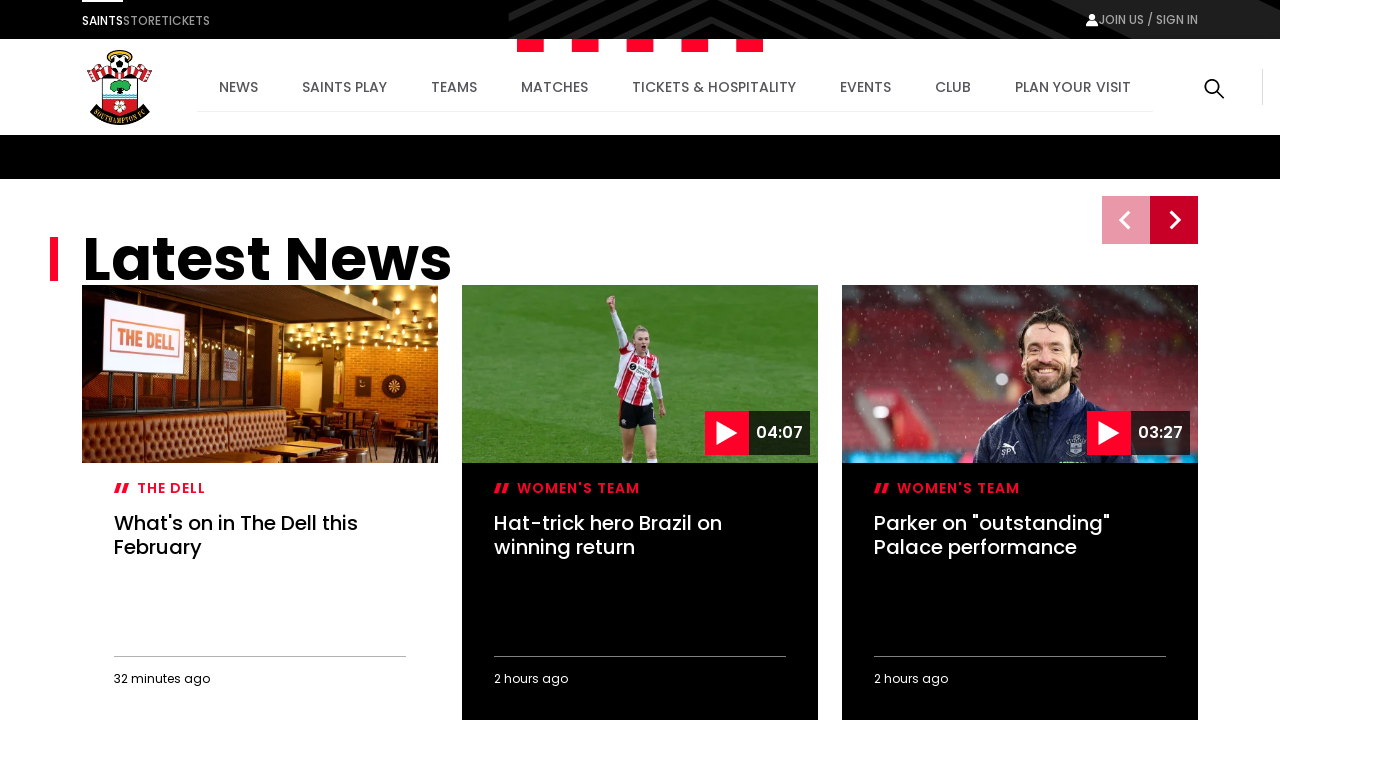

--- FILE ---
content_type: text/html; charset=utf-8
request_url: https://www.southamptonfc.com/en/news
body_size: 30271
content:

<!DOCTYPE html>
<html lang="en">
<head>
    <link rel="preconnect" href="https://www.googletagmanager.com">

    <!-- Google Tag Manager -->
    <script>(function(w,d,s,l,i){w[l]=w[l]||[];w[l].push({'gtm.start':
    new Date().getTime(),event:'gtm.js'});var f=d.getElementsByTagName(s)[0],
    j=d.createElement(s),dl=l!='dataLayer'?'&l='+l:'';j.async=true;j.src=
    'https://www.googletagmanager.com/gtm.js?id='+i+dl;f.parentNode.insertBefore(j,f);
    })(window,document,'script','dataLayer','GTM-N87RFZ');</script>
    <!-- End Google Tag Manager -->

    <meta charset="utf-8"/>
    <meta http-equiv="X-UA-Compatible" content="IE=edge,chrome=1">
    <meta name="viewport" content="width=device-width, initial-scale=1">
    <meta name="apple-itunes-app" content="app-id=1542582748">


    <link rel="manifest" href="/site.webmanifest">
    <link rel="apple-touch-icon" href="/favicon.svg">
    <link rel="icon" type="image/svg+xml" href="/favicon.png">
    <link rel="icon" type="image/png" href="/favicon.png">
    <link rel="preconnect" href="https://cdn-ukwest.onetrust.com">
    <link rel="preconnect" href="https://connect.facebook.net">
    <link rel="preconnect" href="https://securepubads.g.doubleclick.net">
    <link rel="preconnect" href="https://adservice.google.co.uk">
    <link rel="preconnect" href="https://apis.google.com">
    <link rel="preconnect" href="https://www.googleadservices.com">
    <link rel="preconnect" href="https://tpc.googlesyndication.com">
    <link rel="preconnect" href="https://w.usabilla.com">
    <link rel="preconnect" href="https://static.ads-twitter.com">
    <link rel="preconnect" href="https://snap.licdn.com">
    <meta name="theme-color" content="#c80028">
    <link href="/assets/1.0.41646/main.css" rel="preload" as="style" onload="this.onload=null;this.rel='stylesheet'">

    <title>News | Southampton FC Official Site</title>



    
<meta property="og:title" content="News" />

    <meta property="og:image" content="http://res.cloudinary.com/southampton/image/upload/c_fit,h_630,w_1200/v1/Club%20Logos/SFC_NO_WHITE_LINE_fngu7t" />
<meta property="og:type" content="website" />
<meta property="og:url" content="https://www.southamptonfc.com/en/news" />



    
    <meta name="twitter:card" content="summary_large_image"/>
    <meta name="twitter:title" content=""/>
    <meta name="twitter:description" content=""/>
    <meta name="twitter:image" content="http://res.cloudinary.com/southampton/image/upload/c_fit,h_630,w_1200/v1/Club%20Logos/SFC_NO_WHITE_LINE_fngu7t"/>
    <meta name="twitter:image:alt" content="News"/>


    <meta http-equiv="content-language" content="en-gb"/>



    
<script>
    const webSettings = {
        "baseUrl": "https://www.southamptonfc.com/en/",
        "localizations": {"aroundTheGrounds.noResultsLabel":"No results available","categoryVideoModule.viewAllLinkText":"View All","collection.allEpisodesTitle":"All Episodes","collection.goBackLabel":"Back","collection.latestEpisode":"Latest Episode","collection.watchEpisodeOneLabel":"Watch Episode One","collection.watchLatestEpisodeLabel":"Watch Latest Episode","collectionPlaylistModule.viewAllLinkText":"View All","contentTypeName.fixtureListingPage":"Fixture Listing","contentTypeName.fixture":"Fixture","contentTypeName.newsArticle":"Article","contentTypeName.newsCategory":"Category","contentTypeName.newsGallery":"Gallery","contentTypeName.newsListing":"News","contentTypeName.newsTag":"Tag","contentTypeName.newsVideo":"Video","contentTypeName.package":"Hospitality Package","contentTypeName.page":"Page","contentTypeName.playlist":"Playlist","contentTypeName.profileListing":"Profile Listing","contentTypeName.profile":"Profile","contentTypeName.ticketingLandingPage":"Ticketing","contentTypeName.videoLandingPage":"Videos","contentTypeName.video":"Video","cookieBanner.acceptText":"Accept All","cookieBanner.intro":"We use cookies to ensure that we give you the best experience on our website. If you continue without changing your settings, we\u0027ll assume that you are happy to receive all cookies on this website.","cookieBanner.manageCookiesText":"Manage Cookies","cookieBanner.title":"Cookies","error.homepageLinkMessage":"Back to home page.","error.levelOneHomepageLinkMessage":"Back to home page.","error.levelOneMessage":"Game over, this page could not be found. Please try again, or come back later.","error.message":"Sorry mush, this page could not be found. Please try again, or come back later.","error.title":" Error","featuredArticleModule.title":"Featured","featuredMatchModule.atLabel":"at","featuredMatchModule.classicMatchText":"Classic Match","featuredMatchModule.lastMatchText":"Last Match","featuredMatchModule.latestMatchText":"Latest Match","featuredMatchModule.matchCentreLinkLabel":"Match Centre","featuredMatchModule.nextMatchText":"Next Match","featuredMatchModule.upcomingMatchText":"Upcoming Match","fixture.abandonedLabel":"Abandoned","fixture.assistLabel":"Assisted by","fixture.canceledLabel":"Cancelled","fixture.comingSoonBody":"will appear here as soon as they are available","fixture.comingSoon":"Coming Soon","fixture.fullTimeLabel":"Full Time","fixture.highlightsLabel":"Highlights","fixture.hospitalityCtaText":"Learn about our suites","fixture.hospitalityIntro":"Take your match day experience to the next level with hospitality packages to suit all budgets.","fixture.hospitalityTitle":"Hospitality","fixture.kickOffLabel":"Kick Off","fixture.lastTimeWePlayedTitle":"Last time we played","fixture.liveLabel":"Live","fixture.postponedLabel":"Postponed","fixture.previousFixturesTitleLabel":"Last time we met","fixture.tbcLabel":"TBC","fixture.timezoneLabel":"Dates/Times are shown in UK time and are subject to change","fixture.unavailableBody":"are not available for the selected season","fixture.unavailable":"Unavailable","fixtures.liveLabel":"Live","footer.copyrightText":"Southampton FC. All rights reserved. No part of this site may be reproduced without our written permission.","getInTouch.closeLabel":"Close","getInTouch.openLabel":"Get in touch","getInTouch.phoneLabel":"Or call us on","header.changePasswordLinkTitle":"Change Password","header.contactPreferencesLinkTitle":"Contact Preferences","header.linkedSocialAccountsLinkTitle":"Linkded Social Accounts","header.myProfileLinkTitle":"My Profile","header.registerLinkTitle":"Register","header.signInLinkTitle":"Sign In","homepage.matchHero.newsLabel":"Match News","homepage.matchHero.shoutOutLine1":"Saints","homepage.matchHero.shoutOutLine2":"Match Day","hospitalityTableColumn.viewLabel":"View","jwPlayer.adMessage":"This video will continue very soon","jwPlayer.audioCommentary":"Audio Commentary","jwPlayer.listenLive":"Listen Live","jwPlayer.nowPlaying":"Now Playing","lastMatchModule.viewAllLinkText":"View all videos","levelOne.pageTitle.officialSiteText":"LevelOne Official Site","listingSort.newest":"Newest Videos","listingSort.oldest":"Oldest Videos","matches.allCompetitionsLabel":"All Competitions","matches.aroundTheGrounds.title":"Around the grounds","matches.aroundTheGrounds.viewAllLabel":"All matches","matches.aroundTheGroundsLabel":"Scores","matches.buildUpTitle":"Build up","matches.checkbackLabel":"Check back later","matches.commentary.viewMore":"View More","matches.commentary.waitingLabel":"Commentary","matches.commentary.waitingMessage":"Commentary is not available yet. Check back soon!","matches.fixturesLabel":"Fixtures","matches.formGuide":"form guide","matches.fullTableLabel":"Full Table","matches.headToHeadTitleLabel":"Head to Head","matches.hospitalityCarouselTitle":"Matchday Hospitality","matches.hospitalityLinkLabel":"Hospitality","matches.hospitalityFromLinkLabel":"Hospitality from \u00A3{0}","matches.lastUpdated":"Last updated:","matches.leagueTableTimestampLabel":"Table data last updated at","matches.lineUpsLabel":"Lineups","matches.lineUpsManagerLabel":"Manager","matches.lineup.noResultsText":"Lineups not yet announced","matches.lineup.startingTitle":"Starting XI","matches.lineup.subsTitle":"Substitutes","matches.liveAudio.listenLiveLabel":"Listen LIVE","matches.liveAudio.matchPurchaseLinkLabel":"Buy Audio Pass","matches.liveAudio.pauseLabel":"Pause","matches.liveFeed":"Live Feed","matches.liveLabel":"Live","matches.liveStream.annualPassLinkLabel":"Buy Annual Pass","matches.liveStream.matchPurchaseLinkLabel":"Buy Video Pass","matches.liveStream.monthlyPassLinkLabel":"Buy Monthly Pass","matches.matchCentreLinkLabel":"Match Centre","matches.matchDayTabLabel":"Match Day","matches.matchReportLabel":"Report","matches.noFixturesLabel":"No fixtures available","matches.noLeagueTableLabel":"Selected league table is not available.","matches.noLineUpsLabel":"No Line ups message...","matches.noResultsLabel":"No results available","matches.noStatsLabel":"No stats message...","matches.noTicketsLabel":"Sorry there are no tickets currently available.","matches.otherGroupsLabel":"Other groups","matches.preGameTabTitle":"Build up","matches.previousFixturesSubTitle":"Matches since #year# in all competitions","matches.previousFixturesTitle":"Last #count# matches","matches.recentFormLabel":"Form","matches.recentFormPlayedLabel":"Played","matches.recentFormPointsLabel":"Points","matches.recentFormPositionLabel":"Position","matches.resultsLabel":"Results","matches.stats.attackingLabel":"Attacking","matches.stats.bigChancesLabel":"Big Chances","matches.stats.blocksLabel":"Blocks","matches.stats.completedPassesLabel":"Completed","matches.stats.cornersLabel":"Corners","matches.stats.defenceLabel":"Defence","matches.stats.duelsWonLabel":"Duels Won","matches.stats.foulsLabel":"Fouls","matches.stats.offsidesLabel":"Offsides","matches.stats.passingAccuracyLabel":"Passing Accuracy","matches.stats.passingLabel":"Passing","matches.stats.possessionLabel":"Possession","matches.stats.shotsLabel":"Shots","matches.stats.shotsOffTargetLabel":"Off Target","matches.stats.shotsOnTargetLabel":"On Target","matches.stats.tacklesLabel":"Tackles","matches.stats.totalPassesLabel":"Total Passes","matches.tabAroundTheGrounds":"Around the grounds","matches.tabCommentary":"Commentary","matches.tabLineUps":"Line Ups","matches.tabStats":"Stats","matches.tablesLabel":"Tables","matches.tbcLabel":"TBC","matches.ticketingSidebarHospitalityTitle":"Hospitality","matches.ticketingSidebarSaleDatesTitle":"On sale dates","matches.ticketingSidebarSuitesAvailableTitle":"Suites Available","matches.ticketingSidebarTicketsExplainedLabel":"Tickets Explained","matches.ticketingSidebarTicketsExplainedLinkText":"View Ticketing Information","matches.ticketingSidebarTicketsExplainedText":"Learn about our ticket types and how you can buy them","matches.ticketingSidebarTitle":"Tickets \u0026 Hospitality","matches.ticketsLinkLabel":"Tickets","matches.ticketsFromLinkLabel":"Tickets from \u00A3{0}","matches.videoCarouselTitle":"Videos","matches.viewAllLabel":"View all","matchesSort.latest":"Latest","matchesSort.oldest":"Oldest","navigation.accountLabel":"Account","navigation.back":"Back","navigation.joinUsLabel":"Join us / Sign in","navigation.usefulLinks":"Useful Links","news.linkCopyLabel":"Link copied to clipboard","news.loadLabel":"Load more","news.matchLocationLabel":"at","news.noResultsText":"No results","news.profileLinkText":"Profile","news.resultsLabel":"Results","newsArticle.writtenByLabel":"Written by","newsArticleListing.noResultsText":"No results","newsArticleListing.types.all":"Show All","newsArticleListing.types.article":"Articles","newsArticleListing.types.gallery":"Galleries","newsArticleListing.types.video":"Videos","nextmatchbanner.nextmatchlabel":"next match","pageTitle.officialSiteText":"Southampton FC Official Site","partners.couponCodeLabel":"Enter this code at checkout","partners.couponCodeCopiedLabel":"Coupon Code Copied!","partners.couponCodeExpiresLabel":"Expires","partners.loadMoreOffers":"Load more offers","partners.loginOverlayTitle":"Partners Login","partners.loginButtonLabel":"Login","partners.returnHomeButtonLabel":"Return to Home","partners.unauthorisedTitle":"You don\u0027t have access to this area","partners.unauthorisedCopy":"We\u0027re sorry but you\u0027ve tried to access a page that is restricted.","playlist.allVideos":"All Videos","playlist.goBackLabel":"Back","playlist.noResults":"No results","playlist.results":"Results","playlistModule.viewAllLinkText":"View All","profile.ageLabel":"age","profile.appearancesLabel":"Appearances","profile.biographyLabel":"Bio","profile.buyMyShirtLinkText":"Buy Shirt","profile.cleanSheetsLabel":"Clean sheets","profile.debutLabel":"Debut","profile.dobLabel":"DOB","profile.featured.attacker":"Featured Player","profile.featured.defender":"Featured Player","profile.featured.goalkeeper":"Featured Player","profile.featured.headCoach":"Featured Player","profile.featured.midfielder":"Featured Player","profile.featured.staff":"Featured Staff","profile.goToSquadLabel":"Go to Squad","profile.goalsLabel":"Goals","profile.heightLabel":"Height(CM)","profile.latestNewsLabel":"News Feed","profile.nameLabel":"Name","profile.nationalTeam":"National Team","profile.nationality":"Nationality","profile.newsLabel":"News","profile.onLoanLabel":"On Loan","profile.onLoanText":"On Loan","profile.placeOfBirth":"Place of Birth","profile.position.attackerOther":"Other Attackers","profile.position.attacker":"Attacker","profile.position.defenderOther":"Other Defenders","profile.position.defender":"Defender","profile.position.goalkeeperOther":"Other Goalkeepers","profile.position.goalkeeper":"Goalkeeper","profile.position.headCoach":"Head Coach","profile.position.midfielderOther":"Other Midfielders","profile.position.midfielder":"Midfielder","profile.position.staffOther":"Other Staff","profile.position.staff":"Staff","profile.positionLabel":"Position","profile.seasonStatsTitle":"Season Stats","profile.seeAllStatsLabel":"See All Stats","profile.stats.appearances.appearancesTitle":"#team# Appearances","profile.stats.appearances.minutesPlayedTitle":"Minutes Played","profile.stats.appearances.startsTitle":"Starts","profile.stats.appearances.subbedOnOffTitle":"Subbed On / Off","profile.stats.appearances.title":"Appearances","profile.stats.comingSoonMessage":"Stat Coming Soon","profile.stats.fouls.foulsCommited":"Fouls Committed","profile.stats.fouls.foulsDrawn":"Fouls Drawn","profile.stats.fouls.redCards":"Red Cards","profile.stats.fouls.yellowCards":"Yellow Cards","profile.stats.goalkeeping.catchSaves":"Saves Made - Catch","profile.stats.goalkeeping.catches":"Catches","profile.stats.goalkeeping.cleansheets":"Clean Sheets","profile.stats.goalkeeping.goalsConcededTitle":"Goals Conceded Inside/Outside Box","profile.stats.goalkeeping.punchSaves":"Saves Made - Punch","profile.stats.goalkeeping.punches":"Punches","profile.stats.goalkeeping.teamRanking":"Team Ranking","profile.stats.goalkeeping.title":"Goalkeeping","profile.stats.goalkeeping.totalSaves":"Total Saves","profile.stats.goals.goalsBoxTitle":"Goals Inside/Outside Box","profile.stats.goals.goalsPerMatch":"Goals Per Match","profile.stats.goals.minutesPerGoal":"Minutes Per Goal","profile.stats.goals.overallTeamRankingTitle":"Overall Team Ranking","profile.stats.goals.teamRankingTitle":"Team Rankings","profile.stats.goals.title":"Goals","profile.stats.goals.totalGoals":"Total Goals","profile.stats.passCompletion.playerLong":"Long Balls","profile.stats.passCompletion.playerShort":"Short Balls","profile.stats.passCompletion.teamAverage":"Team Average","profile.stats.passCompletion.title":"Pass Completion %","profile.stats.passSuccess.assists":"Assists","profile.stats.passSuccess.crosses":"Successful Crosses","profile.stats.passSuccess.keyPasses":"Key Passes","profile.stats.passSuccess.overallTitle":"Overall Team Ranking","profile.stats.passSuccess.rankingTitle":"Team Rankings","profile.stats.passSuccess.title":"Pass Success Rate","profile.stats.passSuccess.totalPasses":"Total Passes","profile.stats.passes.back":"Back","profile.stats.passes.forward":"Forward","profile.stats.passes.left":"Left","profile.stats.passes.right":"Right","profile.stats.passes.title":"Passes","profile.stats.scoredWith.freeKicks":"Free Kicks","profile.stats.scoredWith.head":"Head","profile.stats.scoredWith.leftFoot":"Left Foot","profile.stats.scoredWith.penalties":"Penalties","profile.stats.scoredWith.rightFoot":"Right Foot","profile.stats.scoredWith.title":"Scored With","profile.stats.shots.player":"Player","profile.stats.shots.shotsOffTarget":"Shots Off Target","profile.stats.shots.shotsOnTarget":"Shots On Target","profile.stats.shots.teamAverage":"Team Average","profile.stats.shots.title":"Shots","profile.stats.shots.woodworkHit":"Woodwork Hit","profile.stats.title":"Statistics","profile.stats.touches.blocksTitle":"Blocks","profile.stats.touches.clearancesTitle":"Clearances","profile.stats.touches.duelsWonLostTitle":"Duels Won / Lost","profile.stats.touches.interceptionsTitle":"Interceptions","profile.stats.touches.tacklesWonLostTitle":"Tackles Won / Lost","profile.stats.touches.teamRanking":"Team Ranking","profile.stats.touches.title":"Touches","profile.stats.touches.totalTouchesTitle":"Total Touches","profile.statsLabel":"Stats","profile.totalMinutesPlayedLabel":"Total Minutes Played","relatedContent.title":"Related","search.failedValidationLabel":"Search query is required","search.errorLabel":"No results","search.errorText":"We couldn\u2019t find a match, check your spelling or try a different search term.","search.helpText":"Can\u0027t find what you\u2019re looking for? Visit our Help Centre for more","search.matchesLabel":"Matches","search.navLinks.articles":"News","search.navLinks.matches":"Matches","search.navLinks.pages":"Pages","search.navLinks.profiles":"Players \u0026 Staff","search.navLinks.videos":"Video","search.newsLabel":"News","search.noResultsLabel":"No results","search.noResultsText":"We couldn\u2019t find a match, check your spelling or try a different search term.","search.pagesLabel":"Pages","search.placeholderText":"What are you looking for?","search.playersLabel":"Players \u0026 Staff","search.resultsText":"Results","search.showAllText":"See All","search.titleLabel":"Search","search.usefulLinksLabel":"Useful Links","search.videoLabel":"Video","ticketing.alertMaxTicketMessageWithToken":"Maximum of [{ticketTotal} tickets]","ticketing.allMatchesTitle":"All matches","ticketing.availableMatchesTitle":"Upcoming Matches","ticketing.availableSoonLabel":"Coming Soon","ticketing.availableToYouLabel":"Available to you","ticketing.basket.proceed":"Select Delivery Method","ticketing.basket.title":"Your Basket","ticketing.basketExpired.confirmationLabel":"Return to dashboard","ticketing.basketExpired.confirmationMessage":"You didn\u0027t check out in time so your order has been cancelled. Please try again.","ticketing.basketExpired.confirmationTitle":"Timer Expired","ticketing.betaSiteMessageLink":"here","ticketing.betaSiteMessage":"This website is in Beta. To access the fulticketing experience, please log in to your ticket account","ticketing.budget.setBudgetTitle":"Set your budget","ticketing.budget.priceRangeTitle":"Price Range","ticketing.budget.priceRangeDescription":"Choose your budget per ticket","ticketing.budget.priceRangeMinAria":"Minimum","ticketing.budget.priceRangeMaxAria":"Maximum","ticketing.budget.ticketTypeTitle":"What sort of ticket?","ticketing.budget.cheapestTitle":"Cheapest","ticketing.budget.cheapestDescription":"The cheapest seats available within your budget","ticketing.budget.bestTitle":"Best","ticketing.budget.bestDescription":"The best seats available within your budget","ticketing.budget.separator":"OR","ticketing.budget.chooseOwnSeatsButton":"CHOOSE YOUR OWN SEATS","ticketing.budget.showTheSeatsButton":"SHOW ME THE SEATS","ticketing.buyNowLabel":"Buy Now","ticketing.buyTicketLabel":"buy tickets","ticketing.cancelButtonLabel":"Cancel","ticketing.cancelledLabel":"Cancelled","ticketing.compareSuitesLabel":"Compare Suites","ticketing.compareSuitesText":"Check out all that St Mary\u0027s has to offer with a range of packages all located in the Itchen Stand.","ticketing.currencySymbol":"\u00A3","ticketing.dateTimeSeparator":"at","ticketing.delivery.proceed":"Proceed to order summary","ticketing.delivery.subtitle":"How you would like to recieve your tickets?","ticketing.delivery.title":"Delivery","ticketing.eligibleMessageWithToken":"You have [{eligibleTotal}] eligible (Friends and Family)","ticketing.friendFamilyEligibleLabel":"Eligible","ticketing.friendFamilyIneligibleLabel":"Ineligible","ticketing.friendFamilyNoEligibleMessage":"You have no eligible friends and family","ticketing.friendFamilyTapsLabel":"TAPS","ticketing.friendFamilyTitle":"My Friends and Family","ticketing.generalAdmissionMatchesTitle":"Upcoming Matches","ticketing.goBackLabel":"Back","ticketing.hospitalityAvailableLinkText":"Hospitality tickets available","ticketing.limitedAvailabilityLabel":"Limited availability","ticketing.loyaltyPointsLabel":"Qualifying Away Games","ticketing.meContactLabel":"Me","ticketing.moreInfoLinkText":"More info","ticketing.noMatchesHospitalityLinkText":"Matchday Hospitality Packages","ticketing.noMatchesParagraph1":"There are currently no tickets available, please check back later.","ticketing.noMatchesParagraph2":"Alternatively, explore our [{hospitalityPackages}].","ticketing.nowLabel":"Now","ticketing.offSaleLabel":"Off Sale","ticketing.onSaleDatesLabel":"On sale dates","ticketing.onSaleLabel":"On-sale","ticketing.order.assignedToLabel":"Assigned to","ticketing.order.changeAssignedLabel":"Assign Ticket","ticketing.order.emptyBasketLabel":"Empty Basket","ticketing.order.timerMessage":"to complete your transaction","ticketing.packageExplainedLabel":"Package explained","ticketing.pageTitle":"Tickets","ticketing.postponedLabel":"Postponed","ticketing.registerYourInterest":"Register Your Interest","ticketing.removeOrder.cancelLabel":"Don\u0027t cancel order","ticketing.removeOrder.cancelOrderLabel":"cancel order","ticketing.removeOrder.confirmationLabel":"Yes, Cancel order","ticketing.removeOrder.confirmationMessage":"Are you sure? Your basket will be emptied.","ticketing.removeOrder.confirmationTitle":"Cancel Order?","ticketing.removeTicketLabels.confirmationLabel":"Remove Ticket","ticketing.removeTicketLabels.confirmationMessage":"Are you sure?","ticketing.removeTicketLabels.confirmationTitle":"Remove Ticket?","ticketing.removeTicketLabels.ticketLabel":"Remove","ticketing.seasonTicketHolderMessageLink":"here","ticketing.seasonTicketHolderMessage":"Season Ticket Holders - Manage your seats and tickets","ticketing.seatCategoryButtonLabel":"Show Me The Seats","ticketing.seatCategoryPricePrefix":"up to","ticketing.seatCategoryTitle":"Ticket Price","ticketing.seatSelectionLabel":"Seat Selection","ticketing.smallPrintText":"Dates/Times are shown in UK time and are subject to change","ticketing.soldOutLabel":"Sold Out","ticketing.summary.proceed":"Make payment","ticketing.summary.subtitle":"Review your order before check out","ticketing.summary.title":"Order Summary","ticketing.tapsInfoMessageLink":"Read our guide","ticketing.tapsInfoMessage":"to buying tickets to see the Bees in action","ticketing.tbcLabel":"TBC","ticketing.ticketExchangeLabel":"Ticket Exchange","ticketing.ticketInformationLabel":"Ticket Information","ticketing.ticketsLabel":"Tickets","ticketing.totalMessageWithToken":"You can buy up to [{ticketTotal} tickets] for this match","ticketing.upcomingMatchesTitle":"Upcoming Matches","ticketing.venueTbcLabel":"Venue TBC","ticketing.viewFullTicketLinkText":"View Full Ticket Information","ticketing.viewTicketsLabel":"View Tickets","ticketing.whosComingLabel":"Who\u0027s Coming?","ticketing.yourTapsLabel":"your taps","videoCategories.allVideosLabel":"All videos","videoCategories.otherPlaylistsLabel":"Other playlists","videoDetail.nowPlayingLabel":"Now Playing...","videoDetail.relatedVideosTitle":"Related Videos","videoDetail.viewAllLabel":"View All","videoLandingPage.collectionsLabel":"Collections","videoLandingPage.matchesLabel":"Matches","watch.boxSetCategoryLabel":"Box Set","watch.boxSetsLabel":"Boxsets","watch.episodesLabel":"Episodes","watch.featuredInLabel":"Featured In","watch.latestLabel":"Latest","watch.moreBoxSetsLabel":"More boxsets","watch.upNextLabel":"Up next...","watch.watchNowLabel":"Watch now","watch.watchTrailerLabel":"Watch Trailer"},
        "clubCrest": {"id":"Club Logos/SFC_NO_WHITE_LINE_fngu7t","title":"Club Logos/SFC_NO_WHITE_LINE_fngu7t","description":"","credit":"","file":{"fileName":"Club Logos/SFC_NO_WHITE_LINE_fngu7t","contentType":"image","type":"upload","format":"png","url":"http://res.cloudinary.com/southampton/image/upload/v1684932476/Club%20Logos/SFC_NO_WHITE_LINE_fngu7t.png","urlObject":{"baseUrl":"https://res.cloudinary.com/","cloudName":"southampton","resourceType":"image","type":"upload","publicId":"Club Logos/SFC_NO_WHITE_LINE_fngu7t"},"details":{"size":325265,"transformations":"","image":{"width":2287,"height":2624}}},"coordinates":[]},
        "fallbackImage": {"id":"Club Logos/SFC_NO_WHITE_LINE_fngu7t","title":"Club Logos/SFC_NO_WHITE_LINE_fngu7t","description":"","credit":"","file":{"fileName":"Club Logos/SFC_NO_WHITE_LINE_fngu7t","contentType":"image","type":"upload","format":"png","url":"http://res.cloudinary.com/southampton/image/upload/v1684932476/Club%20Logos/SFC_NO_WHITE_LINE_fngu7t.png","urlObject":{"baseUrl":"https://res.cloudinary.com/","cloudName":"southampton","resourceType":"image","type":"upload","publicId":"Club Logos/SFC_NO_WHITE_LINE_fngu7t"},"details":{"size":325265,"transformations":"","image":{"width":2287,"height":2624}}},"coordinates":[]},
        "onebasket": {
            "xApiKey": "NzYzYjM2ODQtNDgwZC00MWZiLThhMjItN2ZiMDVmM2Q4OTY5",
            "dsn": "https://d20dceafd8c3453e8fd1e2967fa78e32@o450172.ingest.sentry.io/6511957",
            "environment": "Live",
            "ticketingUrl": "https://sfc.shop.secutix.com/selection/event/seat",
            "launchDarklyClientId": "",
            "features": [{"name":"BUY_TICKETS","enabled":true}],
        },
        "stream": {
            "config": {
                "partnerId": "3001373",
                "wid": "_3001373",
                "uiconfId": "30027254",
                "liveStreamPurchaseBaseUrl": "https://southamptonpayments.streamamg.com",
                "packages": [{"id":"2lny64WiG5DlWzHZAePv9C","monthlyVideoPassId":"","halfSeasonVideoPassId":"","seasonalVideoPassId":"5ba676f0-e575-45eb-a3c9-6ed8a22dcacd","monthlyAudioPassId":"33a29297-9bb4-4b7a-a231-bc120809918a","halfSeasonAudioPassId":"","seasonalAudioPassId":"7b55434b-44b0-4a83-b7a7-3585f027f3d8"},{"id":"2YfBCmN9c1QNmngdcsT1VQ","monthlyVideoPassId":"","halfSeasonVideoPassId":"","seasonalVideoPassId":"","monthlyAudioPassId":"","halfSeasonAudioPassId":"","seasonalAudioPassId":""},{"id":"5fRz0amXH37VlAbXSkzUy","monthlyVideoPassId":"","halfSeasonVideoPassId":"","seasonalVideoPassId":"","monthlyAudioPassId":"","halfSeasonAudioPassId":"","seasonalAudioPassId":""},{"id":"6U6BICDsZHa2iYGAt7RfSg","monthlyVideoPassId":"","halfSeasonVideoPassId":"","seasonalVideoPassId":"","monthlyAudioPassId":"","halfSeasonAudioPassId":"","seasonalAudioPassId":""}],
                "seasonId": "54FLu4e4AZ4LkfoODfGGkF",
                "clientAPIKey": "8IDeo72PsJ1ZQ8yagcK8h3bjc9H3h65pamX7dEpX",
                "playbackAPI": "https://sdk.playback.streamamg.com/v1/playback.js",
                "CLOUDMATRIX_BASE_URL": "https://southampton-cm.streamamg.com/",
                "CLOUDMATRIX_USER_ID": "02286faa-3bfa-418a-827f-194124ab0af0",
                "CLOUDMATRIX_TARGET_ID": "49cc55e9-cdd5-49bb-aa57-9e7b78386e1d",
                "CLOUDMATRIX_API_KEY": "krcZmwFDn7Hpo5AJRtAqFoAjo5Y8734be6p9sW9O1wYLB2XXNG"
            }
        },
        "ablySubscribeKey": "7yNOTg.yIjQaw:6D4dgCm4IO5m7cBN_nxmpq5MW739lWcr2B8FEg5XfM4",
        "civicCookieApiKey": "31e751f5041d864d70a8698b26c9bc9717f9527e",
        "hideSeasonalPrices": true,
        "auth": {
            "client_id" : "ce91f604-a21c-4386-b724-bfd5fa0aac0e",
            "app_client_id": "48613a19-460c-45be-b4e2-ef2aebcd6a7e",
            "authority" : "https://mysaints.southamptonfc.com"
        }
};
</script>

    <script src="https://cc.cdn.civiccomputing.com/9/cookieControl-9.x.min.js" type="text/javascript"></script>
    <script async src="https://pagead2.googlesyndication.com/pagead/js/adsbygoogle.js?client=ca-pub-7933783630046168" crossorigin="anonymous"></script>
    
<script async src="https://securepubads.g.doubleclick.net/tag/js/gpt.js"></script>
<script>
  window.googletag = window.googletag || {cmd: []};
var genericContentPageAdsTop;

  googletag.cmd.push(function() {
      
    var mapping =
            googletag.sizeMapping()
                   .addSize([1100, 400], [[970, 90]])
                   .addSize([850, 400], [728, 90])
                   .addSize([0, 0], [300, 250])
                   .build();
      
genericContentPageAdsTop = googletag.defineSlot('/22971000609/generic_content_page_ads_top',[[970, 90], [728, 90], [300, 250]], 'div-gpt-ad-1710504870529-0').addService(googletag.pubads());
genericContentPageAdsTop.defineSizeMapping(mapping);
    googletag.pubads().enableSingleRequest();
    googletag.pubads().collapseEmptyDivs();
    googletag.enableServices();
  });
</script>
    
    
    
</head>
<body>

<!-- Google Tag Manager (noscript) -->
<noscript><iframe src="https://www.googletagmanager.com/ns.html?id=GTM-N87RFZ" height="0" width="0" style="display:none;visibility:hidden"></iframe></noscript>
<!-- End Google Tag Manager (noscript) -->


<div data-component="SiteHeader" data-props="{&quot;forNav&quot;:[{&quot;id&quot;:&quot;5X3IkObWrYjd7tnkSo4BQd&quot;,&quot;title&quot;:&quot;Saints&quot;,&quot;url&quot;:&quot;https://www.southamptonfc.com/&quot;,&quot;isActive&quot;:false,&quot;isExternal&quot;:false},{&quot;id&quot;:&quot;3wObTlQwdHXRh5LsQdeCrF&quot;,&quot;title&quot;:&quot;Store&quot;,&quot;url&quot;:&quot;https://store.southamptonfc.com/&quot;,&quot;isActive&quot;:false,&quot;isExternal&quot;:false},{&quot;id&quot;:&quot;3pQtYZhDLn09wAtmtazRvr&quot;,&quot;title&quot;:&quot;Tickets&quot;,&quot;url&quot;:&quot;https://tickets.southamptonfc.com/content&quot;,&quot;isActive&quot;:false,&quot;isExternal&quot;:false}],&quot;sponsors&quot;:[],&quot;siteLinks&quot;:[{&quot;id&quot;:&quot;4a2J9Xqr5fcbo8P3AzqftB&quot;,&quot;title&quot;:&quot;News&quot;,&quot;url&quot;:&quot;/en/news&quot;,&quot;isActive&quot;:true,&quot;isExternal&quot;:false},{&quot;id&quot;:&quot;6uaBW2eYttYnh7P8S8QiXf&quot;,&quot;title&quot;:&quot;Saints Play&quot;,&quot;url&quot;:&quot;/en/saints-play-packages&quot;,&quot;isActive&quot;:false,&quot;isExternal&quot;:false,&quot;subLinks&quot;:[{&quot;id&quot;:&quot;7l3QHOgnWq7gRYE3U4rLrN&quot;,&quot;title&quot;:&quot;Watch and Listen Live&quot;,&quot;url&quot;:&quot;/en/saints-play-packages&quot;,&quot;isActive&quot;:false,&quot;isExternal&quot;:false,&quot;subLinks&quot;:[{&quot;id&quot;:&quot;AfOM6i64Pf3jwDh3ujcDE&quot;,&quot;title&quot;:&quot;Video and Audio Passes&quot;,&quot;url&quot;:&quot;/en/saints-play-packages&quot;,&quot;isActive&quot;:false,&quot;isExternal&quot;:false},{&quot;id&quot;:&quot;3t2wf9NCj0X70EkzvgpkjP&quot;,&quot;title&quot;:&quot;Frequently Asked Questions&quot;,&quot;url&quot;:&quot;/en/saints-play-frequently-asked-questions&quot;,&quot;isActive&quot;:false,&quot;isExternal&quot;:false},{&quot;id&quot;:&quot;uWOpMnfvmnBa6eEmlyEfp&quot;,&quot;title&quot;:&quot;Terms \u0026 Conditions&quot;,&quot;url&quot;:&quot;/en/terms-and-conditions-saints-play&quot;,&quot;isActive&quot;:false,&quot;isExternal&quot;:false}]},{&quot;id&quot;:&quot;7rdyOuvY49pxfQ3Ac6rl68&quot;,&quot;title&quot;:&quot;All Video&quot;,&quot;url&quot;:&quot;/en/videos/saints-play&quot;,&quot;isActive&quot;:false,&quot;isExternal&quot;:false}]},{&quot;id&quot;:&quot;4yDbHXahaLOpGps73zdRsl&quot;,&quot;title&quot;:&quot;Teams&quot;,&quot;url&quot;:&quot;/en/teams/mens-team&quot;,&quot;isActive&quot;:false,&quot;isExternal&quot;:false},{&quot;id&quot;:&quot;5O5ojvzSMLI15B56OMgrP7&quot;,&quot;title&quot;:&quot;Matches&quot;,&quot;url&quot;:&quot;/en/matches/mens-team&quot;,&quot;isActive&quot;:false,&quot;isExternal&quot;:false},{&quot;id&quot;:&quot;4qa4ExY0qOTbhLjjpFvMIH&quot;,&quot;title&quot;:&quot;Tickets \u0026 Hospitality&quot;,&quot;url&quot;:&quot;/en/tickets-and-hospitality&quot;,&quot;isActive&quot;:false,&quot;isExternal&quot;:false,&quot;subLinks&quot;:[{&quot;id&quot;:&quot;5e1QdsOtin9dI5d2R5ZFNg&quot;,&quot;title&quot;:&quot;Half Season Tickets&quot;,&quot;url&quot;:&quot;/en/mens-half-season-tickets-2025-26&quot;,&quot;isActive&quot;:false,&quot;isExternal&quot;:false,&quot;subLinks&quot;:[{&quot;id&quot;:&quot;61kiNghBIQhWFeuYy7PFka&quot;,&quot;title&quot;:&quot;Hospitality&quot;,&quot;url&quot;:&quot;/en/hospitality&quot;,&quot;isActive&quot;:false,&quot;isExternal&quot;:false,&quot;subLinks&quot;:[{&quot;id&quot;:&quot;6s8yttLydSqTn7lonx5DRB&quot;,&quot;title&quot;:&quot;Saints Bar x LEVEL1&quot;,&quot;url&quot;:&quot;https://hospitality.southamptonfc.com/selection/package?productId=10229166522179&quot;,&quot;isActive&quot;:false,&quot;isExternal&quot;:true},{&quot;id&quot;:&quot;6W9H0x2xmsEBFTlcAwf8KN&quot;,&quot;title&quot;:&quot;Our Suites&quot;,&quot;url&quot;:&quot;/en/our-suites&quot;,&quot;isActive&quot;:false,&quot;isExternal&quot;:false},{&quot;id&quot;:&quot;7G60G1b9ARN7g81hG4hl4E&quot;,&quot;title&quot;:&quot;Book a Visit&quot;,&quot;url&quot;:&quot;/en/book-a-visit-hospitality&quot;,&quot;isActive&quot;:false,&quot;isExternal&quot;:false}]},{&quot;id&quot;:&quot;4yF5N7hhTT942Mkj6x4ra&quot;,&quot;title&quot;:&quot;Women\u0027s Team Half Season Tickets 2025/26&quot;,&quot;url&quot;:&quot;/en/womens-team-half-season-tickets&quot;,&quot;isActive&quot;:false,&quot;isExternal&quot;:false}]},{&quot;id&quot;:&quot;2u9djVVfios7HqrUWt42pC&quot;,&quot;title&quot;:&quot;Memberships&quot;,&quot;url&quot;:&quot;/en/membership&quot;,&quot;isActive&quot;:false,&quot;isExternal&quot;:false,&quot;subLinks&quot;:[{&quot;id&quot;:&quot;4JJ2Ra1xr89txLgFSwmTuF&quot;,&quot;title&quot;:&quot;Become a Member&quot;,&quot;url&quot;:&quot;/en/membership&quot;,&quot;isActive&quot;:false,&quot;isExternal&quot;:false}]},{&quot;id&quot;:&quot;wBUkvleOXTqCz8IpSwYyO&quot;,&quot;title&quot;:&quot;Matchday Tickets&quot;,&quot;url&quot;:&quot;https://www.southamptonfc.com/en/matches/mens-team&quot;,&quot;isActive&quot;:false,&quot;isExternal&quot;:false,&quot;subLinks&quot;:[{&quot;id&quot;:&quot;29KtA2fg7yshd1R099qLvd&quot;,&quot;title&quot;:&quot;Portsmouth (A)&quot;,&quot;url&quot;:&quot;/en/portsmouth-vs-southampton-2526&quot;,&quot;isActive&quot;:false,&quot;isExternal&quot;:false},{&quot;id&quot;:&quot;25dXaiCDz8TPfV8HNvEh7B&quot;,&quot;title&quot;:&quot;Stoke City (A)&quot;,&quot;url&quot;:&quot;/en/stoke-city-vs-southampton-25-26&quot;,&quot;isActive&quot;:false,&quot;isExternal&quot;:false},{&quot;id&quot;:&quot;6gRjSRHoCxWAf8mgUNrHwR&quot;,&quot;title&quot;:&quot;Watford (H)&quot;,&quot;url&quot;:&quot;/en/southampton-vs-watford-2526&quot;,&quot;isActive&quot;:false,&quot;isExternal&quot;:false},{&quot;id&quot;:&quot;QX7suKQ4y6Tt6zA8RgdLs&quot;,&quot;title&quot;:&quot;Leicester City (A)&quot;,&quot;url&quot;:&quot;/en/leicester-city-vs-southampton&quot;,&quot;isActive&quot;:false,&quot;isExternal&quot;:false},{&quot;id&quot;:&quot;2r4dHqin0sFDLvlPJ5f6Gs&quot;,&quot;title&quot;:&quot;Leicester City FA Cup (H)&quot;,&quot;url&quot;:&quot;/en/southampton-vs-leicester-city-fa-cup&quot;,&quot;isActive&quot;:false,&quot;isExternal&quot;:false},{&quot;id&quot;:&quot;42JiYKgEp9grPmy2wMjR3Y&quot;,&quot;title&quot;:&quot;Charlton Athletic (H)&quot;,&quot;url&quot;:&quot;/en/southampton-vs-charlton-athletic-2526&quot;,&quot;isActive&quot;:false,&quot;isExternal&quot;:false},{&quot;id&quot;:&quot;5ThIJPHCQ66fEcFkple2Sc&quot;,&quot;title&quot;:&quot;QPR (H)&quot;,&quot;url&quot;:&quot;/en/southampton-vs-queens-park-rangers-2526&quot;,&quot;isActive&quot;:false,&quot;isExternal&quot;:false},{&quot;id&quot;:&quot;7vhp6PikHylRkAOB4NiICR&quot;,&quot;title&quot;:&quot;Norwich City (H)&quot;,&quot;url&quot;:&quot;/en/southampton-vs-norwich-city-2526&quot;,&quot;isActive&quot;:false,&quot;isExternal&quot;:false},{&quot;id&quot;:&quot;15FQvYOQTI0glxMbEASjra&quot;,&quot;title&quot;:&quot;Oxford United (H)&quot;,&quot;url&quot;:&quot;/en/southampton-vs-oxford-united-2526&quot;,&quot;isActive&quot;:false,&quot;isExternal&quot;:false},{&quot;id&quot;:&quot;6QZmgCecaQAPMoa5w9pEJ4&quot;,&quot;title&quot;:&quot;Ipswich Town (H)&quot;,&quot;url&quot;:&quot;#&quot;,&quot;isActive&quot;:false,&quot;isExternal&quot;:false},{&quot;id&quot;:&quot;1BQZtnwzki6LTyemz69HNw&quot;,&quot;title&quot;:&quot;Men\u0027s Matchday Tickets&quot;,&quot;url&quot;:&quot;https://www.southamptonfc.com/en/matches/mens-team&quot;,&quot;isActive&quot;:false,&quot;isExternal&quot;:false},{&quot;id&quot;:&quot;5oeyETLfzF8OviT16cL6aS&quot;,&quot;title&quot;:&quot;FAQ\u0027s&quot;,&quot;url&quot;:&quot;/en/help-centre&quot;,&quot;isActive&quot;:false,&quot;isExternal&quot;:false},{&quot;id&quot;:&quot;1n8W1janIqrOt7utnckAnq&quot;,&quot;title&quot;:&quot;Ticket Touting Statement&quot;,&quot;url&quot;:&quot;/en/club-statement-ticket-touting&quot;,&quot;isActive&quot;:false,&quot;isExternal&quot;:false},{&quot;id&quot;:&quot;4HrwxB2iy1jQyKC8I3E8E6&quot;,&quot;title&quot;:&quot;Ticketing Terms \u0026 Conditions&quot;,&quot;url&quot;:&quot;/en/ticketing-terms-and-conditions&quot;,&quot;isActive&quot;:false,&quot;isExternal&quot;:false},{&quot;id&quot;:&quot;4XfqibRIZ7mdYQO3I8IaDU&quot;,&quot;title&quot;:&quot;Unauthorised Ticket Websites&quot;,&quot;url&quot;:&quot;/en/unauthorised-ticket-websites&quot;,&quot;isActive&quot;:false,&quot;isExternal&quot;:false}]},{&quot;id&quot;:&quot;61kiNghBIQhWFeuYy7PFka&quot;,&quot;title&quot;:&quot;Hospitality&quot;,&quot;url&quot;:&quot;/en/hospitality&quot;,&quot;isActive&quot;:false,&quot;isExternal&quot;:false,&quot;subLinks&quot;:[{&quot;id&quot;:&quot;6s8yttLydSqTn7lonx5DRB&quot;,&quot;title&quot;:&quot;Saints Bar x LEVEL1&quot;,&quot;url&quot;:&quot;https://hospitality.southamptonfc.com/selection/package?productId=10229166522179&quot;,&quot;isActive&quot;:false,&quot;isExternal&quot;:true},{&quot;id&quot;:&quot;6W9H0x2xmsEBFTlcAwf8KN&quot;,&quot;title&quot;:&quot;Our Suites&quot;,&quot;url&quot;:&quot;/en/our-suites&quot;,&quot;isActive&quot;:false,&quot;isExternal&quot;:false},{&quot;id&quot;:&quot;7G60G1b9ARN7g81hG4hl4E&quot;,&quot;title&quot;:&quot;Book a Visit&quot;,&quot;url&quot;:&quot;/en/book-a-visit-hospitality&quot;,&quot;isActive&quot;:false,&quot;isExternal&quot;:false}]},{&quot;id&quot;:&quot;5Ocdki4dbzKKofJkGOp6M6&quot;,&quot;title&quot;:&quot;Women\u0027s Ticketing&quot;,&quot;url&quot;:&quot;/en/matches/womens-team&quot;,&quot;isActive&quot;:false,&quot;isExternal&quot;:false,&quot;subLinks&quot;:[{&quot;id&quot;:&quot;4yF5N7hhTT942Mkj6x4ra&quot;,&quot;title&quot;:&quot;Women\u0027s Team Half Season Tickets 2025/26&quot;,&quot;url&quot;:&quot;/en/womens-team-half-season-tickets&quot;,&quot;isActive&quot;:false,&quot;isExternal&quot;:false},{&quot;id&quot;:&quot;6w3QNGdRd8NuZolb94gVdI&quot;,&quot;title&quot;:&quot;Crystal Palace Women (H)&quot;,&quot;url&quot;:&quot;/en/southampton-fc-women-v-crystal-palace-women-2526&quot;,&quot;isActive&quot;:false,&quot;isExternal&quot;:false},{&quot;id&quot;:&quot;394RnI7XlJNXX4it8rZMAx&quot;,&quot;title&quot;:&quot;Newcastle Women (H)&quot;,&quot;url&quot;:&quot;/en/southampton-fc-women-v-newcastle-women-2526&quot;,&quot;isActive&quot;:false,&quot;isExternal&quot;:false},{&quot;id&quot;:&quot;01P6hKqNFF5wQ1j6oIz8n7&quot;,&quot;title&quot;:&quot;Women\u0027s Matches&quot;,&quot;url&quot;:&quot;/en/matches/womens-team&quot;,&quot;isActive&quot;:false,&quot;isExternal&quot;:false},{&quot;id&quot;:&quot;5dSLy6RkZHH551bRI6zKgq&quot;,&quot;title&quot;:&quot;Women\u0027s First Team&quot;,&quot;url&quot;:&quot;/en/teams/womens-team&quot;,&quot;isActive&quot;:false,&quot;isExternal&quot;:false},{&quot;id&quot;:&quot;4Qlsgiu72SRDXAagob9fWr&quot;,&quot;title&quot;:&quot;Women\u0027s Team News&quot;,&quot;url&quot;:&quot;/en/news/womens-team-news&quot;,&quot;isActive&quot;:false,&quot;isExternal&quot;:false},{&quot;id&quot;:&quot;4a0YcpZK4jPUybPSbhjuiw&quot;,&quot;title&quot;:&quot;Sign up to our Women\u0027s Mailing List&quot;,&quot;url&quot;:&quot;https://saints-comms.com/p/2HKL-6S0/sign-up-for-womens-content&quot;,&quot;isActive&quot;:false,&quot;isExternal&quot;:true}]},{&quot;id&quot;:&quot;2mpZLEovbAiMU6AJAJNEm5&quot;,&quot;title&quot;:&quot;Matchdays at The Dell&quot;,&quot;url&quot;:&quot;/en/matchdays-at-the-dell&quot;,&quot;isActive&quot;:false,&quot;isExternal&quot;:false},{&quot;id&quot;:&quot;57DwFpuu86wbawDdhRwIi2&quot;,&quot;title&quot;:&quot;Digital Ticketing&quot;,&quot;url&quot;:&quot;/en/saints-tickets-app-information&quot;,&quot;isActive&quot;:false,&quot;isExternal&quot;:false},{&quot;id&quot;:&quot;64d4sQP82DjxC9iR1Tgu2L&quot;,&quot;title&quot;:&quot;Ticket Office Opening Hours&quot;,&quot;url&quot;:&quot;/en/ticket-office&quot;,&quot;isActive&quot;:false,&quot;isExternal&quot;:false},{&quot;id&quot;:&quot;2moziZ0yzU3vbTMgMbUiYN&quot;,&quot;title&quot;:&quot;Help Centre \u0026 FAQ&quot;,&quot;url&quot;:&quot;/en/help-centre&quot;,&quot;isActive&quot;:false,&quot;isExternal&quot;:false},{&quot;id&quot;:&quot;47LALhGKWQKriX0NV0h5WO&quot;,&quot;title&quot;:&quot;Accessibility&quot;,&quot;url&quot;:&quot;/en/accessibility&quot;,&quot;isActive&quot;:false,&quot;isExternal&quot;:false,&quot;subLinks&quot;:[{&quot;id&quot;:&quot;6FdBBVnLG30KgX5B3NLord&quot;,&quot;title&quot;:&quot;Access Statement - Men\u0027s &quot;,&quot;url&quot;:&quot;https://res.cloudinary.com/southampton/image/upload/v1760712052/Access_Statement_20252026_va03hv.pdf?tab=Access%20Statement%20-%20Men%27s%20&quot;,&quot;isActive&quot;:false,&quot;isExternal&quot;:true},{&quot;id&quot;:&quot;5qPrxtRHSxydpyWvqWktJs&quot;,&quot;title&quot;:&quot;Access Statement - Women\u0027s&quot;,&quot;url&quot;:&quot;https://assets.ctfassets.net/qtmbc4zcgkle/30FT2gXKexVicfe8KBI72o/874837bb39d4ffc40555a857279ed62f/SFC_Club_2024_WomensAccessStatement.pdf?tab=Access%20Statement%20-%20Women%27s&quot;,&quot;isActive&quot;:false,&quot;isExternal&quot;:false},{&quot;id&quot;:&quot;52Z9c8cLPyhKjhqEkLqxuI&quot;,&quot;title&quot;:&quot;Accessibility information for away fans&quot;,&quot;url&quot;:&quot;/en/accessibility-information-for-away-supporters-southampton-fc?tab=Accessibility%20information%20for%20away%20fans&quot;,&quot;isActive&quot;:false,&quot;isExternal&quot;:false}]},{&quot;id&quot;:&quot;4l0vJyskrhayXsoZCoeM9a&quot;,&quot;title&quot;:&quot;Latest Ticket News&quot;,&quot;url&quot;:&quot;https://www.southamptonfc.com/en/news/category/ticketing&quot;,&quot;isActive&quot;:false,&quot;isExternal&quot;:true}]},{&quot;id&quot;:&quot;61FDC6vfiSShXo2yWuofoa&quot;,&quot;title&quot;:&quot;Events&quot;,&quot;url&quot;:&quot;/en/events&quot;,&quot;isActive&quot;:false,&quot;isExternal&quot;:false,&quot;subLinks&quot;:[{&quot;id&quot;:&quot;aDIOagrOTVVQ3TDaE8G2r&quot;,&quot;title&quot;:&quot;Upcoming Events&quot;,&quot;url&quot;:&quot;/en/upcoming-events&quot;,&quot;isActive&quot;:false,&quot;isExternal&quot;:false},{&quot;id&quot;:&quot;4QXOFzZUgWkmNvtynLM0Y&quot;,&quot;title&quot;:&quot;Legends Match&quot;,&quot;url&quot;:&quot;/en/events/event/southampton-legends-vs-manchester-united-legends-match&quot;,&quot;isActive&quot;:false,&quot;isExternal&quot;:false},{&quot;id&quot;:&quot;6ckzmnxUdbZqKvufU8rykK&quot;,&quot;title&quot;:&quot;Let\u0027s Rock&quot;,&quot;url&quot;:&quot;/en/events/event/lets-rock-the-retro-festival&quot;,&quot;isActive&quot;:false,&quot;isExternal&quot;:false},{&quot;id&quot;:&quot;OgjjNLJ3YMcdztmIb343G&quot;,&quot;title&quot;:&quot;McFLY&quot;,&quot;url&quot;:&quot;/en/events/event/mcfly-live-at-st-marys&quot;,&quot;isActive&quot;:false,&quot;isExternal&quot;:false},{&quot;id&quot;:&quot;6C4YHmWvXMC6ghEavhNXWT&quot;,&quot;title&quot;:&quot;Take That&quot;,&quot;url&quot;:&quot;/en/events/event/take-that-the-circus-live-tour-night1&quot;,&quot;isActive&quot;:false,&quot;isExternal&quot;:false},{&quot;id&quot;:&quot;7ectXkbmdQnbWTf2oe3SDF&quot;,&quot;title&quot;:&quot;Venue Hire&quot;,&quot;url&quot;:&quot;/en/venue-hire-in-southampton&quot;,&quot;isActive&quot;:false,&quot;isExternal&quot;:false},{&quot;id&quot;:&quot;15xgBiAygAv24vyjgZWSwh&quot;,&quot;title&quot;:&quot;The Dell&quot;,&quot;url&quot;:&quot;/en/the-dell&quot;,&quot;isActive&quot;:false,&quot;isExternal&quot;:false,&quot;subLinks&quot;:[{&quot;id&quot;:&quot;2mpZLEovbAiMU6AJAJNEm5&quot;,&quot;title&quot;:&quot;Matchdays at The Dell&quot;,&quot;url&quot;:&quot;/en/matchdays-at-the-dell&quot;,&quot;isActive&quot;:false,&quot;isExternal&quot;:false}]},{&quot;id&quot;:&quot;3ozcaiPHnxrfgsqhQydYgy&quot;,&quot;title&quot;:&quot;Stadium Tours&quot;,&quot;url&quot;:&quot;/en/stadium-tours&quot;,&quot;isActive&quot;:false,&quot;isExternal&quot;:false}]},{&quot;id&quot;:&quot;5d87UYAxgC6ixZY0dUeSXq&quot;,&quot;title&quot;:&quot;Club&quot;,&quot;url&quot;:&quot;/en/club&quot;,&quot;isActive&quot;:false,&quot;isExternal&quot;:false,&quot;subLinks&quot;:[{&quot;id&quot;:&quot;7kvl8WHDDBk3i5gDxS3f4b&quot;,&quot;title&quot;:&quot;Leadership Team&quot;,&quot;url&quot;:&quot;/en/meet-the-saints-leadership-team&quot;,&quot;isActive&quot;:false,&quot;isExternal&quot;:false},{&quot;id&quot;:&quot;79vOQX1ebQ3FBPHbEy8ZJ8&quot;,&quot;title&quot;:&quot;Fans&quot;,&quot;url&quot;:&quot;/en/membership&quot;,&quot;isActive&quot;:false,&quot;isExternal&quot;:false,&quot;subLinks&quot;:[{&quot;id&quot;:&quot;7C58L1HCvRiZdQPibzSOI6&quot;,&quot;title&quot;:&quot;Fan Advisory Board&quot;,&quot;url&quot;:&quot;/en/fan-advisory-board&quot;,&quot;isActive&quot;:false,&quot;isExternal&quot;:false},{&quot;id&quot;:&quot;290ekECbveBcMbYNWXjSh4&quot;,&quot;title&quot;:&quot;Supporters Charter&quot;,&quot;url&quot;:&quot;https://res.cloudinary.com/southampton/image/upload/v1750948034/2025-26/Miscellaneous/2526_FAN_SERVICES_SUPPORTERS_CHARTER_2025_26_Final_ewl78l.pdf&quot;,&quot;isActive&quot;:false,&quot;isExternal&quot;:true},{&quot;id&quot;:&quot;3qnK8VsvF8ne2YNCUewHo0&quot;,&quot;title&quot;:&quot;Fan Engagement Plan&quot;,&quot;url&quot;:&quot;https://res.cloudinary.com/southampton/image/upload/v1753351581/2025-26/Miscellaneous/SFC_2526_FAN_ENGAGEMENT_PLAN_o9xev9.pdf&quot;,&quot;isActive&quot;:false,&quot;isExternal&quot;:false}]},{&quot;id&quot;:&quot;16enJCTvmysONvPfgCVPwc&quot;,&quot;title&quot;:&quot;History&quot;,&quot;url&quot;:&quot;/en/history&quot;,&quot;isActive&quot;:false,&quot;isExternal&quot;:false},{&quot;id&quot;:&quot;7urZirVZDqmb2mhGTQdYqy&quot;,&quot;title&quot;:&quot;Academy&quot;,&quot;url&quot;:&quot;/en/academy&quot;,&quot;isActive&quot;:false,&quot;isExternal&quot;:false,&quot;subLinks&quot;:[{&quot;id&quot;:&quot;76qljc2sIY6rlEb9wWJoLo&quot;,&quot;title&quot;:&quot;Trials&quot;,&quot;url&quot;:&quot;/en/academy-trials&quot;,&quot;isActive&quot;:false,&quot;isExternal&quot;:false},{&quot;id&quot;:&quot;3XxZDpmBcSkp9PeVPXihBE&quot;,&quot;title&quot;:&quot;Host Families&quot;,&quot;url&quot;:&quot;/en/host-families&quot;,&quot;isActive&quot;:false,&quot;isExternal&quot;:false}]},{&quot;id&quot;:&quot;46cBcBoyV4TRpNmCQc7LRZ&quot;,&quot;title&quot;:&quot;Partners&quot;,&quot;url&quot;:&quot;/en/partners&quot;,&quot;isActive&quot;:false,&quot;isExternal&quot;:false,&quot;subLinks&quot;:[{&quot;id&quot;:&quot;1NkJd0I0fpvZjluc7LVTyI&quot;,&quot;title&quot;:&quot;Matchday Sponsorship&quot;,&quot;url&quot;:&quot;/en/matchday-sponsorship&quot;,&quot;isActive&quot;:false,&quot;isExternal&quot;:false},{&quot;id&quot;:&quot;4xXeayv1F9JZz7lNQ5Kuu5&quot;,&quot;title&quot;:&quot;Player Sponsorship&quot;,&quot;url&quot;:&quot;/en/playersponsorship&quot;,&quot;isActive&quot;:false,&quot;isExternal&quot;:false}]},{&quot;id&quot;:&quot;4cz4JoMM14WSCbp1LI9JqS&quot;,&quot;title&quot;:&quot;Careers&quot;,&quot;url&quot;:&quot;/en/careers&quot;,&quot;isActive&quot;:false,&quot;isExternal&quot;:false,&quot;subLinks&quot;:[{&quot;id&quot;:&quot;6gPnFQK9aMAN8UVX6hjHut&quot;,&quot;title&quot;:&quot;Vacancies&quot;,&quot;url&quot;:&quot;https://saintsfc.wd3.myworkdayjobs.com/SFC001&quot;,&quot;isActive&quot;:false,&quot;isExternal&quot;:false},{&quot;id&quot;:&quot;2D9roU0MNhS8U0ReX5UrY4&quot;,&quot;title&quot;:&quot;Working For Us&quot;,&quot;url&quot;:&quot;/en/working-for-us&quot;,&quot;isActive&quot;:false,&quot;isExternal&quot;:false},{&quot;id&quot;:&quot;5eSjJDVdGpPsUhg9IfpD4f&quot;,&quot;title&quot;:&quot;Our Locations&quot;,&quot;url&quot;:&quot;/en/our-locations&quot;,&quot;isActive&quot;:false,&quot;isExternal&quot;:false},{&quot;id&quot;:&quot;5rQSrEAUNEM8B7DInyfpdw&quot;,&quot;title&quot;:&quot;Job Opportunities&quot;,&quot;url&quot;:&quot;/en/job-opportunities&quot;,&quot;isActive&quot;:false,&quot;isExternal&quot;:false},{&quot;id&quot;:&quot;2wVJWlB3lGDO2rucwdliz6&quot;,&quot;title&quot;:&quot;Recruitment Statements&quot;,&quot;url&quot;:&quot;/en/recruitment-statements&quot;,&quot;isActive&quot;:false,&quot;isExternal&quot;:false}]},{&quot;id&quot;:&quot;6wZ2FznAKCnrXdXgh6FCiD&quot;,&quot;title&quot;:&quot;Sustainability&quot;,&quot;url&quot;:&quot;/en/the-halo-effect&quot;,&quot;isActive&quot;:false,&quot;isExternal&quot;:false,&quot;subLinks&quot;:[{&quot;id&quot;:&quot;d7sxabuGBmn596nGRGpFe&quot;,&quot;title&quot;:&quot;Corporate Responsibility&quot;,&quot;url&quot;:&quot;/en/corporate-responsibility&quot;,&quot;isActive&quot;:false,&quot;isExternal&quot;:false},{&quot;id&quot;:&quot;68hcnOLZtfQ7ngZkrNnYzZ&quot;,&quot;title&quot;:&quot;Environmental Responsibility&quot;,&quot;url&quot;:&quot;/en/environmental-responsibility&quot;,&quot;isActive&quot;:false,&quot;isExternal&quot;:false},{&quot;id&quot;:&quot;3qtU23UVece8li857Vr44a&quot;,&quot;title&quot;:&quot;Social Responsibility&quot;,&quot;url&quot;:&quot;/en/social-responsibility&quot;,&quot;isActive&quot;:false,&quot;isExternal&quot;:false},{&quot;id&quot;:&quot;7rJy1TCe0t7hmuEffks88U&quot;,&quot;title&quot;:&quot;Fan Responsibility&quot;,&quot;url&quot;:&quot;/en/fan-responsibility&quot;,&quot;isActive&quot;:false,&quot;isExternal&quot;:false}]},{&quot;id&quot;:&quot;1AVbmcK0RFR2y7OCzrwCt5&quot;,&quot;title&quot;:&quot;Safeguarding&quot;,&quot;url&quot;:&quot;/en/safeguarding&quot;,&quot;isActive&quot;:false,&quot;isExternal&quot;:false,&quot;subLinks&quot;:[{&quot;id&quot;:&quot;5FLH4fSNcr0AtLbOpHMxnd&quot;,&quot;title&quot;:&quot;How to Report a Concern \u0026 Key Contacts&quot;,&quot;url&quot;:&quot;/en/how-to-report-a-concern&quot;,&quot;isActive&quot;:false,&quot;isExternal&quot;:false},{&quot;id&quot;:&quot;1llzGY9wTY1KDRGbqt6D7Y&quot;,&quot;title&quot;:&quot;Saints Safeguarding Champions&quot;,&quot;url&quot;:&quot;/en/saints-safeguarding-champions&quot;,&quot;isActive&quot;:false,&quot;isExternal&quot;:false},{&quot;id&quot;:&quot;gor9EEuEPkJ7DcQqx7Crf&quot;,&quot;title&quot;:&quot;Safeguarding FAQs&quot;,&quot;url&quot;:&quot;/en/safeguarding-faqs&quot;,&quot;isActive&quot;:false,&quot;isExternal&quot;:false},{&quot;id&quot;:&quot;3iLtnPmw5wdb5KHlMsVEun&quot;,&quot;title&quot;:&quot;Prevent&quot;,&quot;url&quot;:&quot;/en/prevent&quot;,&quot;isActive&quot;:false,&quot;isExternal&quot;:false},{&quot;id&quot;:&quot;3SUvPbyLM0PGvEg2u3meAS&quot;,&quot;title&quot;:&quot;Barnardo\u0027s Investigation&quot;,&quot;url&quot;:&quot;/en/barnardos-investigation&quot;,&quot;isActive&quot;:false,&quot;isExternal&quot;:false}]},{&quot;id&quot;:&quot;6iBliX3eiVh1Al2lFcRcad&quot;,&quot;title&quot;:&quot;Equity, Diversity and Inclusion&quot;,&quot;url&quot;:&quot;/en/equity-diversity-inclusion&quot;,&quot;isActive&quot;:false,&quot;isExternal&quot;:false},{&quot;id&quot;:&quot;3oHlR4yup3H88ztsHU8aQn&quot;,&quot;title&quot;:&quot;Legal&quot;,&quot;url&quot;:&quot;/en/legal&quot;,&quot;isActive&quot;:false,&quot;isExternal&quot;:false}]},{&quot;id&quot;:&quot;6UWrqtioyvrGPQTYJ7ubQ4&quot;,&quot;title&quot;:&quot;Plan Your Visit&quot;,&quot;url&quot;:&quot;/en/getting-to-st-marys&quot;,&quot;isActive&quot;:false,&quot;isExternal&quot;:false,&quot;subLinks&quot;:[{&quot;id&quot;:&quot;6BjT1Frd2UzQxEmYRSWFEd&quot;,&quot;title&quot;:&quot;Getting to St Mary\u0027s&quot;,&quot;url&quot;:&quot;/en/getting-to-st-marys&quot;,&quot;isActive&quot;:false,&quot;isExternal&quot;:false,&quot;subLinks&quot;:[{&quot;id&quot;:&quot;2mKYKFVhBn1vlXKaqtRjJa&quot;,&quot;title&quot;:&quot;Visiting Supporters\u0027 Guide (Men\u0027s Team)&quot;,&quot;url&quot;:&quot;https://assets.ctfassets.net/qtmbc4zcgkle/31jJHa8Fasb4hpuEU6Hbk5/7bf5ad33b4afc3e10a1bfe5eb13f45bc/Men-s_Visiting_Supporters_Guide_2425.pdf&quot;,&quot;isActive&quot;:false,&quot;isExternal&quot;:false},{&quot;id&quot;:&quot;7G7kNN33LcNY0WgwydEbKh&quot;,&quot;title&quot;:&quot;Visiting Supporters\u0027 Guide (Women\u0027s Team)&quot;,&quot;url&quot;:&quot;https://downloads.ctfassets.net/qtmbc4zcgkle/62QF0cyS2DUkFjNKHpKvDn/796190c47fbfcfece29fa81ac1f2f2e6/Women-s_Visiting_Supporters_Guide_2425.pdf&quot;,&quot;isActive&quot;:false,&quot;isExternal&quot;:false},{&quot;id&quot;:&quot;33WDVj2meO0bx9Zg1SHPHf&quot;,&quot;title&quot;:&quot;Access Statement Men\u0027s&quot;,&quot;url&quot;:&quot;https://assets.ctfassets.net/qtmbc4zcgkle/1zMVk4uhNMbYWmiAlGDN0C/68ec3417380546e239ce34d7abfed769/MensAccessStatement_2425.pdf&quot;,&quot;isActive&quot;:false,&quot;isExternal&quot;:false},{&quot;id&quot;:&quot;3phHb9nv24VSA2L4ARsTrb&quot;,&quot;title&quot;:&quot;Access Statement Women\u0027s&quot;,&quot;url&quot;:&quot;https://assets.ctfassets.net/qtmbc4zcgkle/30FT2gXKexVicfe8KBI72o/874837bb39d4ffc40555a857279ed62f/SFC_Club_2024_WomensAccessStatement.pdf&quot;,&quot;isActive&quot;:false,&quot;isExternal&quot;:false}]},{&quot;id&quot;:&quot;1dWZULgb07sPZlgMOhLO0R&quot;,&quot;title&quot;:&quot;Stadium Map&quot;,&quot;url&quot;:&quot;/en/stadium-map&quot;,&quot;isActive&quot;:false,&quot;isExternal&quot;:false},{&quot;id&quot;:&quot;1OfWOzsjn80YO39q7qB1kt&quot;,&quot;title&quot;:&quot;Matchday Experience&quot;,&quot;url&quot;:&quot;/en/matchday-experience&quot;,&quot;isActive&quot;:false,&quot;isExternal&quot;:false},{&quot;id&quot;:&quot;1ZS7AIvyl3ISfkHFEwotVP&quot;,&quot;title&quot;:&quot;Families&quot;,&quot;url&quot;:&quot;/en/families&quot;,&quot;isActive&quot;:false,&quot;isExternal&quot;:false},{&quot;id&quot;:&quot;47LALhGKWQKriX0NV0h5WO&quot;,&quot;title&quot;:&quot;Accessibility&quot;,&quot;url&quot;:&quot;/en/accessibility&quot;,&quot;isActive&quot;:false,&quot;isExternal&quot;:false,&quot;subLinks&quot;:[{&quot;id&quot;:&quot;6FdBBVnLG30KgX5B3NLord&quot;,&quot;title&quot;:&quot;Access Statement - Men\u0027s &quot;,&quot;url&quot;:&quot;https://res.cloudinary.com/southampton/image/upload/v1760712052/Access_Statement_20252026_va03hv.pdf?tab=Access%20Statement%20-%20Men%27s%20&quot;,&quot;isActive&quot;:false,&quot;isExternal&quot;:true},{&quot;id&quot;:&quot;5qPrxtRHSxydpyWvqWktJs&quot;,&quot;title&quot;:&quot;Access Statement - Women\u0027s&quot;,&quot;url&quot;:&quot;https://assets.ctfassets.net/qtmbc4zcgkle/30FT2gXKexVicfe8KBI72o/874837bb39d4ffc40555a857279ed62f/SFC_Club_2024_WomensAccessStatement.pdf?tab=Access%20Statement%20-%20Women%27s&quot;,&quot;isActive&quot;:false,&quot;isExternal&quot;:false},{&quot;id&quot;:&quot;52Z9c8cLPyhKjhqEkLqxuI&quot;,&quot;title&quot;:&quot;Accessibility information for away fans&quot;,&quot;url&quot;:&quot;/en/accessibility-information-for-away-supporters-southampton-fc?tab=Accessibility%20information%20for%20away%20fans&quot;,&quot;isActive&quot;:false,&quot;isExternal&quot;:false}]},{&quot;id&quot;:&quot;3spT3NxM2MDanz1O9158XE&quot;,&quot;title&quot;:&quot;Stadium Tours&quot;,&quot;url&quot;:&quot;/en/stadium-tours&quot;,&quot;isActive&quot;:false,&quot;isExternal&quot;:false}]}],&quot;overlay&quot;:{&quot;links&quot;:[{&quot;id&quot;:&quot;7Je23izqbBKZC0uliDiJN3&quot;,&quot;title&quot;:&quot;LEVEL1&quot;,&quot;url&quot;:&quot;https://www.level-1.co.uk/&quot;,&quot;isActive&quot;:false,&quot;isExternal&quot;:true},{&quot;id&quot;:&quot;M2zcFzaYenC5MgATEWD4P&quot;,&quot;title&quot;:&quot;Football Programmes&quot;,&quot;url&quot;:&quot;/en/football-programmes&quot;,&quot;isActive&quot;:false,&quot;isExternal&quot;:false,&quot;subLinks&quot;:[{&quot;id&quot;:&quot;1anGbZ8s5ZHgxDJaeTIL7R&quot;,&quot;title&quot;:&quot;School Holiday Courses&quot;,&quot;url&quot;:&quot;/en/school-holiday-courses&quot;,&quot;isActive&quot;:false,&quot;isExternal&quot;:false},{&quot;id&quot;:&quot;5KGpzISgENB2GUbtGEr5Qn&quot;,&quot;title&quot;:&quot;Term-Time Courses&quot;,&quot;url&quot;:&quot;/en/term-time-courses&quot;,&quot;isActive&quot;:false,&quot;isExternal&quot;:false},{&quot;id&quot;:&quot;5KqBR1qU5ZgkZndclEL8O4&quot;,&quot;title&quot;:&quot;Coach Resources&quot;,&quot;url&quot;:&quot;/en/coach-resources&quot;,&quot;isActive&quot;:false,&quot;isExternal&quot;:false},{&quot;id&quot;:&quot;4w5bysVaArhQsFo4QsvweD&quot;,&quot;title&quot;:&quot;International Programmes&quot;,&quot;url&quot;:&quot;/en/international-programmes&quot;,&quot;isActive&quot;:false,&quot;isExternal&quot;:false},{&quot;id&quot;:&quot;205xvcRcp0WIxhsz4a7zp0&quot;,&quot;title&quot;:&quot;Our Partners&quot;,&quot;url&quot;:&quot;/en/football-programmes-partnerships&quot;,&quot;isActive&quot;:false,&quot;isExternal&quot;:false},{&quot;id&quot;:&quot;2cLRqSzSn73539ApmhzcvR&quot;,&quot;title&quot;:&quot;Contact Us&quot;,&quot;url&quot;:&quot;/en/contact-football-programmes&quot;,&quot;isActive&quot;:false,&quot;isExternal&quot;:false}]},{&quot;id&quot;:&quot;4HBt1lrXYhNEZ7I40wjTBY&quot;,&quot;title&quot;:&quot;Saints Foundation&quot;,&quot;url&quot;:&quot;/en/saints-foundation-home&quot;,&quot;isActive&quot;:false,&quot;isExternal&quot;:false,&quot;subLinks&quot;:[{&quot;id&quot;:&quot;7csyVnySJpEjS1GRwtdmkh&quot;,&quot;title&quot;:&quot;Who We Are&quot;,&quot;url&quot;:&quot;/en/saints-foundation-who-we-are&quot;,&quot;isActive&quot;:false,&quot;isExternal&quot;:false},{&quot;id&quot;:&quot;5waLVinnzxGRFkYd26jFXI&quot;,&quot;title&quot;:&quot;What We Do&quot;,&quot;url&quot;:&quot;/en/saints-foundation-what-we-do&quot;,&quot;isActive&quot;:false,&quot;isExternal&quot;:false},{&quot;id&quot;:&quot;6vHSSbVJeaKn8ggcTdrdA6&quot;,&quot;title&quot;:&quot;Our Stories&quot;,&quot;url&quot;:&quot;/en/news/category/saints-foundation&quot;,&quot;isActive&quot;:false,&quot;isExternal&quot;:false},{&quot;id&quot;:&quot;7rLgVXePZgK9Qpmlt8dqF1&quot;,&quot;title&quot;:&quot;Support Us&quot;,&quot;url&quot;:&quot;/en/saints-foundation-support-us&quot;,&quot;isActive&quot;:false,&quot;isExternal&quot;:false},{&quot;id&quot;:&quot;3UFtIGjsrmI8jfhdCsuPS0&quot;,&quot;title&quot;:&quot;Contact Us&quot;,&quot;url&quot;:&quot;/en/saints-foundation-contact-us&quot;,&quot;isActive&quot;:false,&quot;isExternal&quot;:false}]},{&quot;id&quot;:&quot;6o39N7sUwi7E38lrbFeN5w&quot;,&quot;title&quot;:&quot;Creative Studio&quot;,&quot;url&quot;:&quot;/en/creative-studio&quot;,&quot;isActive&quot;:false,&quot;isExternal&quot;:false},{&quot;id&quot;:&quot;71YpYHKRiF3tZbseeoI8hM&quot;,&quot;title&quot;:&quot;Accessibility&quot;,&quot;url&quot;:&quot;/en/accessibility&quot;,&quot;isActive&quot;:false,&quot;isExternal&quot;:false,&quot;subLinks&quot;:[{&quot;id&quot;:&quot;6FdBBVnLG30KgX5B3NLord&quot;,&quot;title&quot;:&quot;Access Statement - Men\u0027s &quot;,&quot;url&quot;:&quot;https://res.cloudinary.com/southampton/image/upload/v1760712052/Access_Statement_20252026_va03hv.pdf?tab=Access%20Statement%20-%20Men%27s%20&quot;,&quot;isActive&quot;:false,&quot;isExternal&quot;:true},{&quot;id&quot;:&quot;5qPrxtRHSxydpyWvqWktJs&quot;,&quot;title&quot;:&quot;Access Statement - Women\u0027s&quot;,&quot;url&quot;:&quot;https://assets.ctfassets.net/qtmbc4zcgkle/30FT2gXKexVicfe8KBI72o/874837bb39d4ffc40555a857279ed62f/SFC_Club_2024_WomensAccessStatement.pdf?tab=Access%20Statement%20-%20Women%27s&quot;,&quot;isActive&quot;:false,&quot;isExternal&quot;:false},{&quot;id&quot;:&quot;52Z9c8cLPyhKjhqEkLqxuI&quot;,&quot;title&quot;:&quot;Accessibility information for away fans&quot;,&quot;url&quot;:&quot;/en/accessibility-information-for-away-supporters-southampton-fc?tab=Accessibility%20information%20for%20away%20fans&quot;,&quot;isActive&quot;:false,&quot;isExternal&quot;:false}]},{&quot;title&quot;:&quot;Help &quot;,&quot;url&quot;:&quot;#&quot;,&quot;isActive&quot;:false,&quot;isExternal&quot;:false,&quot;subLinks&quot;:[{&quot;id&quot;:&quot;Bx2G2pX9gcLTvTpfWYGVy&quot;,&quot;title&quot;:&quot;Help Centre \u0026 FAQ&quot;,&quot;url&quot;:&quot;/en/help-centre&quot;,&quot;isActive&quot;:false,&quot;isExternal&quot;:false},{&quot;id&quot;:&quot;3ztuOzHfb0dsNLGhQegFIL&quot;,&quot;title&quot;:&quot;Contact Us&quot;,&quot;url&quot;:&quot;/en/contact-us-opening-hours-southampton-fc&quot;,&quot;isActive&quot;:false,&quot;isExternal&quot;:false},{&quot;id&quot;:&quot;6BjT1Frd2UzQxEmYRSWFEd&quot;,&quot;title&quot;:&quot;Getting to St Mary\u0027s&quot;,&quot;url&quot;:&quot;/en/getting-to-st-marys&quot;,&quot;isActive&quot;:false,&quot;isExternal&quot;:false,&quot;subLinks&quot;:[{&quot;id&quot;:&quot;2mKYKFVhBn1vlXKaqtRjJa&quot;,&quot;title&quot;:&quot;Visiting Supporters\u0027 Guide (Men\u0027s Team)&quot;,&quot;url&quot;:&quot;https://assets.ctfassets.net/qtmbc4zcgkle/31jJHa8Fasb4hpuEU6Hbk5/7bf5ad33b4afc3e10a1bfe5eb13f45bc/Men-s_Visiting_Supporters_Guide_2425.pdf&quot;,&quot;isActive&quot;:false,&quot;isExternal&quot;:false},{&quot;id&quot;:&quot;7G7kNN33LcNY0WgwydEbKh&quot;,&quot;title&quot;:&quot;Visiting Supporters\u0027 Guide (Women\u0027s Team)&quot;,&quot;url&quot;:&quot;https://downloads.ctfassets.net/qtmbc4zcgkle/62QF0cyS2DUkFjNKHpKvDn/796190c47fbfcfece29fa81ac1f2f2e6/Women-s_Visiting_Supporters_Guide_2425.pdf&quot;,&quot;isActive&quot;:false,&quot;isExternal&quot;:false},{&quot;id&quot;:&quot;33WDVj2meO0bx9Zg1SHPHf&quot;,&quot;title&quot;:&quot;Access Statement Men\u0027s&quot;,&quot;url&quot;:&quot;https://assets.ctfassets.net/qtmbc4zcgkle/1zMVk4uhNMbYWmiAlGDN0C/68ec3417380546e239ce34d7abfed769/MensAccessStatement_2425.pdf&quot;,&quot;isActive&quot;:false,&quot;isExternal&quot;:false},{&quot;id&quot;:&quot;3phHb9nv24VSA2L4ARsTrb&quot;,&quot;title&quot;:&quot;Access Statement Women\u0027s&quot;,&quot;url&quot;:&quot;https://assets.ctfassets.net/qtmbc4zcgkle/30FT2gXKexVicfe8KBI72o/874837bb39d4ffc40555a857279ed62f/SFC_Club_2024_WomensAccessStatement.pdf&quot;,&quot;isActive&quot;:false,&quot;isExternal&quot;:false}]},{&quot;id&quot;:&quot;47LALhGKWQKriX0NV0h5WO&quot;,&quot;title&quot;:&quot;Accessibility&quot;,&quot;url&quot;:&quot;/en/accessibility&quot;,&quot;isActive&quot;:false,&quot;isExternal&quot;:false,&quot;subLinks&quot;:[{&quot;id&quot;:&quot;6FdBBVnLG30KgX5B3NLord&quot;,&quot;title&quot;:&quot;Access Statement - Men\u0027s &quot;,&quot;url&quot;:&quot;https://res.cloudinary.com/southampton/image/upload/v1760712052/Access_Statement_20252026_va03hv.pdf?tab=Access%20Statement%20-%20Men%27s%20&quot;,&quot;isActive&quot;:false,&quot;isExternal&quot;:true},{&quot;id&quot;:&quot;5qPrxtRHSxydpyWvqWktJs&quot;,&quot;title&quot;:&quot;Access Statement - Women\u0027s&quot;,&quot;url&quot;:&quot;https://assets.ctfassets.net/qtmbc4zcgkle/30FT2gXKexVicfe8KBI72o/874837bb39d4ffc40555a857279ed62f/SFC_Club_2024_WomensAccessStatement.pdf?tab=Access%20Statement%20-%20Women%27s&quot;,&quot;isActive&quot;:false,&quot;isExternal&quot;:false},{&quot;id&quot;:&quot;52Z9c8cLPyhKjhqEkLqxuI&quot;,&quot;title&quot;:&quot;Accessibility information for away fans&quot;,&quot;url&quot;:&quot;/en/accessibility-information-for-away-supporters-southampton-fc?tab=Accessibility%20information%20for%20away%20fans&quot;,&quot;isActive&quot;:false,&quot;isExternal&quot;:false}]},{&quot;id&quot;:&quot;57DwFpuu86wbawDdhRwIi2&quot;,&quot;title&quot;:&quot;Digital Ticketing&quot;,&quot;url&quot;:&quot;/en/saints-tickets-app-information&quot;,&quot;isActive&quot;:false,&quot;isExternal&quot;:false}]}],&quot;usefulLinks&quot;:[]},&quot;searchOverlay&quot;:{&quot;usefulLinks&quot;:{&quot;links&quot;:[{&quot;id&quot;:&quot;9e40a1ee-f0e2-4b50-b163-20d0bf6726de&quot;,&quot;title&quot;:&quot;Help Centre \u0026 FAQ&quot;,&quot;url&quot;:&quot;/en/help-centre&quot;,&quot;isExternal&quot;:false,&quot;isActive&quot;:false},{&quot;id&quot;:&quot;6433e6b3-4c05-4ed4-8069-1f342baa904c&quot;,&quot;title&quot;:&quot;Getting To St Mary\u0027s&quot;,&quot;url&quot;:&quot;/en/getting-to-st-marys&quot;,&quot;isExternal&quot;:false,&quot;isActive&quot;:false},{&quot;id&quot;:&quot;c4a661b1-101c-4cf1-8556-6b69fe90cb67&quot;,&quot;title&quot;:&quot;Contact Us&quot;,&quot;url&quot;:&quot;/en/contact-us-opening-hours-southampton-fc&quot;,&quot;isExternal&quot;:false,&quot;isActive&quot;:false},{&quot;id&quot;:&quot;251004c3-ebd1-469c-8f32-86f2eff1eed9&quot;,&quot;title&quot;:&quot;Saints Tickets App Information&quot;,&quot;url&quot;:&quot;/en/saints-tickets-app-information&quot;,&quot;isExternal&quot;:false,&quot;isActive&quot;:false}],&quot;usefulLinksLabel&quot;:&quot;Useful Links&quot;},&quot;searchPageLink&quot;:{&quot;id&quot;:&quot;162e5d97-c5b4-4f81-a9a9-1431ccf24072&quot;,&quot;url&quot;:&quot;/en/search&quot;,&quot;isExternal&quot;:false,&quot;isActive&quot;:false},&quot;helpBanner&quot;:{&quot;text&quot;:&quot;Can\u0027t find what you\u2019re looking for? Visit our Help Centre for more&quot;,&quot;link&quot;:{&quot;id&quot;:&quot;cfba14e3-04d3-4115-9b70-c022c531037c&quot;,&quot;title&quot;:&quot;Help Centre \u0026 FAQ&quot;,&quot;url&quot;:&quot;/en/help-centre&quot;,&quot;isExternal&quot;:false,&quot;isActive&quot;:false}}},&quot;hideLogin&quot;:false}"></div>

<main role="main" class="pb-3">
    
<article class="generic-content-page">
    
        <header class="heading">
            <div data-component="ContentHeader" data-props="{&quot;intro&quot;:&quot;&quot;,&quot;isHospitality&quot;:false}"></div>
        </header>

    <div class="generic-content-page__content">
        
                <div data-component="NewsHeroCarousel" data-props="{&quot;title&quot;:&quot;Top stories&quot;,&quot;cards&quot;:[{&quot;id&quot;:&quot;30TwEs5d9C5q5J1KW39Y7p&quot;,&quot;title&quot;:&quot;Women\u0027s Report: Saints 3-1 Crystal Palace&quot;,&quot;type&quot;:&quot;Article&quot;,&quot;description&quot;:&quot;An Ellie Brazil hat-trick saw Southampton FC Women return to winning ways and beat Crystal Palace 3-1 in the Barclays Women\u0027s Super League 2.&quot;,&quot;category&quot;:{&quot;id&quot;:&quot;1e46d00a-4cb2-4e4c-9985-5dd3f48b55d4&quot;,&quot;title&quot;:&quot;Women\u0027s Team&quot;,&quot;url&quot;:&quot;/en/news/category/womens-team&quot;,&quot;isExternal&quot;:false,&quot;isActive&quot;:false},&quot;date&quot;:&quot;2026-02-01T17:00:00.0000000\u002B00:00&quot;,&quot;url&quot;:&quot;/en/news/article/womens-report-saints-3-1-crystal-palace&quot;,&quot;link&quot;:{&quot;id&quot;:&quot;765270d5-50fa-438b-9737-4445e5772890&quot;,&quot;title&quot;:&quot;Women\u0027s Report: Saints 3-1 Crystal Palace&quot;,&quot;url&quot;:&quot;/en/news/article/womens-report-saints-3-1-crystal-palace&quot;,&quot;isExternal&quot;:false,&quot;isActive&quot;:false},&quot;thumbnail&quot;:{&quot;id&quot;:&quot;2025-26/Women\u0027s Team/Matches/20260201 Southampton vs Crystal Palace/CM_palace_070_ihzd2y&quot;,&quot;title&quot;:&quot;2025-26/Women\u0027s Team/Matches/20260201 Southampton vs Crystal Palace/CM_palace_070_ihzd2y&quot;,&quot;description&quot;:&quot;&quot;,&quot;credit&quot;:&quot;&quot;,&quot;file&quot;:{&quot;fileName&quot;:&quot;2025-26/Women\u0027s Team/Matches/20260201 Southampton vs Crystal Palace/CM_palace_070_ihzd2y&quot;,&quot;contentType&quot;:&quot;image&quot;,&quot;type&quot;:&quot;upload&quot;,&quot;format&quot;:&quot;jpg&quot;,&quot;url&quot;:&quot;http://res.cloudinary.com/southampton/image/upload/v1769968803/2025-26/Women%27s%20Team/Matches/20260201%20Southampton%20vs%20Crystal%20Palace/CM_palace_070_ihzd2y.jpg&quot;,&quot;urlObject&quot;:{&quot;baseUrl&quot;:&quot;https://res.cloudinary.com/&quot;,&quot;cloudName&quot;:&quot;southampton&quot;,&quot;resourceType&quot;:&quot;image&quot;,&quot;type&quot;:&quot;upload&quot;,&quot;publicId&quot;:&quot;2025-26/Women\u0027s Team/Matches/20260201 Southampton vs Crystal Palace/CM_palace_070_ihzd2y&quot;},&quot;details&quot;:{&quot;size&quot;:3544573,&quot;transformations&quot;:&quot;&quot;,&quot;image&quot;:{&quot;width&quot;:5881,&quot;height&quot;:3921}}},&quot;coordinates&quot;:[]},&quot;tags&quot;:[{&quot;text&quot;:&quot;Women\u0027s First Team&quot;,&quot;url&quot;:&quot;/en/news/tag/womens-first-team&quot;},{&quot;text&quot;:&quot;Barclays Women\u0027s Super League 2&quot;,&quot;url&quot;:&quot;/en/news/tag/barclays-womens-super-league-2&quot;},{&quot;text&quot;:&quot;Match Report&quot;,&quot;url&quot;:&quot;/en/news/tag/match-report&quot;}],&quot;matchId&quot;:&quot;2BdZyxgQDK5aAUxd6rCNDe&quot;,&quot;isPremium&quot;:false,&quot;visibleOnApp&quot;:true,&quot;visibleOnWeb&quot;:true},{&quot;id&quot;:&quot;12kOXsHnPLtDMpU9wE35aI&quot;,&quot;title&quot;:&quot;Eckert delighted with \u0022very important\u0022 clean sheet&quot;,&quot;type&quot;:&quot;Article&quot;,&quot;description&quot;:&quot;Tonda Eckert felt Southampton\u2019s controlled performance at Stoke was symbolic of his side\u2019s recent improvement.&quot;,&quot;category&quot;:{&quot;id&quot;:&quot;2e5124a7-4f21-4471-b8c5-c91d4c6081f4&quot;,&quot;title&quot;:&quot;Men\u0027s Team&quot;,&quot;url&quot;:&quot;/en/news/category/mens-team&quot;,&quot;isExternal&quot;:false,&quot;isActive&quot;:false},&quot;date&quot;:&quot;2026-01-31T15:15:00.0000000\u002B00:00&quot;,&quot;url&quot;:&quot;/en/news/article/eckert-delighted-with-very-important-clean-sheet&quot;,&quot;link&quot;:{&quot;id&quot;:&quot;e6f89365-ad4d-44ce-abb1-60fb6a4e3f4f&quot;,&quot;title&quot;:&quot;Eckert delighted with \u0022very important\u0022 clean sheet&quot;,&quot;url&quot;:&quot;/en/news/article/eckert-delighted-with-very-important-clean-sheet&quot;,&quot;isExternal&quot;:false,&quot;isActive&quot;:false},&quot;thumbnail&quot;:{&quot;id&quot;:&quot;Live Matchday Images/2025-26/20260131 Stoke City vs Southampton/0E3A6460_rdqnek&quot;,&quot;title&quot;:&quot;Live Matchday Images/2025-26/20260131 Stoke City vs Southampton/0E3A6460_rdqnek&quot;,&quot;description&quot;:&quot;&quot;,&quot;credit&quot;:&quot;&quot;,&quot;file&quot;:{&quot;fileName&quot;:&quot;Live Matchday Images/2025-26/20260131 Stoke City vs Southampton/0E3A6460_rdqnek&quot;,&quot;contentType&quot;:&quot;image&quot;,&quot;type&quot;:&quot;upload&quot;,&quot;format&quot;:&quot;jpg&quot;,&quot;url&quot;:&quot;http://res.cloudinary.com/southampton/image/upload/v1769872963/Live%20Matchday%20Images/2025-26/20260131%20Stoke%20City%20vs%20Southampton/0E3A6460_rdqnek.jpg&quot;,&quot;urlObject&quot;:{&quot;baseUrl&quot;:&quot;https://res.cloudinary.com/&quot;,&quot;cloudName&quot;:&quot;southampton&quot;,&quot;resourceType&quot;:&quot;image&quot;,&quot;type&quot;:&quot;upload&quot;,&quot;publicId&quot;:&quot;Live Matchday Images/2025-26/20260131 Stoke City vs Southampton/0E3A6460_rdqnek&quot;},&quot;details&quot;:{&quot;size&quot;:7392554,&quot;transformations&quot;:&quot;&quot;,&quot;image&quot;:{&quot;width&quot;:6000,&quot;height&quot;:4000}}},&quot;coordinates&quot;:[]},&quot;tags&quot;:[{&quot;text&quot;:&quot;Sky Bet Championship&quot;,&quot;url&quot;:&quot;/en/news/tag/sky-bet-championship&quot;},{&quot;text&quot;:&quot;Manager Interview&quot;,&quot;url&quot;:&quot;/en/news/tag/manager-interview&quot;},{&quot;text&quot;:&quot;Tonda Eckert&quot;,&quot;url&quot;:&quot;/en/news/tag/tonda-eckert&quot;}],&quot;matchId&quot;:&quot;6Eb0R01Q2oLVIKUnaUyiwU&quot;,&quot;isPremium&quot;:false,&quot;visibleOnApp&quot;:true,&quot;visibleOnWeb&quot;:true},{&quot;id&quot;:&quot;OdnJEMXDSdaEl8wDpz5uf&quot;,&quot;title&quot;:&quot;Report: Strong Saints see off Stoke&quot;,&quot;type&quot;:&quot;Article&quot;,&quot;description&quot;:&quot;Southampton moved three unbeaten in comfortable style, as a goal in each half secured a 2-0 win at Stoke in the Championship.&quot;,&quot;category&quot;:{&quot;id&quot;:&quot;338c1bad-5bb6-4ee9-8d56-0161f282c912&quot;,&quot;title&quot;:&quot;Men\u0027s Team&quot;,&quot;url&quot;:&quot;/en/news/category/mens-team&quot;,&quot;isExternal&quot;:false,&quot;isActive&quot;:false},&quot;date&quot;:&quot;2026-01-31T14:35:00.0000000\u002B00:00&quot;,&quot;url&quot;:&quot;/en/news/article/report-strong-saints-see-off-stoke&quot;,&quot;link&quot;:{&quot;id&quot;:&quot;bcf5d45f-4d88-4d56-8be3-d72128c25f68&quot;,&quot;title&quot;:&quot;Report: Strong Saints see off Stoke&quot;,&quot;url&quot;:&quot;/en/news/article/report-strong-saints-see-off-stoke&quot;,&quot;isExternal&quot;:false,&quot;isActive&quot;:false},&quot;thumbnail&quot;:{&quot;id&quot;:&quot;Live Matchday Images/2025-26/20260131 Stoke City vs Southampton/106A6071_1kNh7aS9_20260131125807_eqwjqu&quot;,&quot;title&quot;:&quot;Live Matchday Images/2025-26/20260131 Stoke City vs Southampton/106A6071_1kNh7aS9_20260131125807_eqwjqu&quot;,&quot;description&quot;:&quot;&quot;,&quot;credit&quot;:&quot;&quot;,&quot;file&quot;:{&quot;fileName&quot;:&quot;Live Matchday Images/2025-26/20260131 Stoke City vs Southampton/106A6071_1kNh7aS9_20260131125807_eqwjqu&quot;,&quot;contentType&quot;:&quot;image&quot;,&quot;type&quot;:&quot;upload&quot;,&quot;format&quot;:&quot;jpg&quot;,&quot;url&quot;:&quot;http://res.cloudinary.com/southampton/image/upload/v1769865202/Live%20Matchday%20Images/2025-26/20260131%20Stoke%20City%20vs%20Southampton/106A6071_1kNh7aS9_20260131125807_eqwjqu.jpg&quot;,&quot;urlObject&quot;:{&quot;baseUrl&quot;:&quot;https://res.cloudinary.com/&quot;,&quot;cloudName&quot;:&quot;southampton&quot;,&quot;resourceType&quot;:&quot;image&quot;,&quot;type&quot;:&quot;upload&quot;,&quot;publicId&quot;:&quot;Live Matchday Images/2025-26/20260131 Stoke City vs Southampton/106A6071_1kNh7aS9_20260131125807_eqwjqu&quot;},&quot;details&quot;:{&quot;size&quot;:3456256,&quot;transformations&quot;:&quot;&quot;,&quot;image&quot;:{&quot;width&quot;:4705,&quot;height&quot;:3136}}},&quot;coordinates&quot;:[]},&quot;tags&quot;:[{&quot;text&quot;:&quot;Sky Bet Championship&quot;,&quot;url&quot;:&quot;/en/news/tag/sky-bet-championship&quot;},{&quot;text&quot;:&quot;Match Report&quot;,&quot;url&quot;:&quot;/en/news/tag/match-report&quot;}],&quot;matchId&quot;:&quot;6Eb0R01Q2oLVIKUnaUyiwU&quot;,&quot;isPremium&quot;:false,&quot;visibleOnApp&quot;:true,&quot;visibleOnWeb&quot;:true}],&quot;sys&quot;:{}}"></div>
                
    <div id="div-gpt-ad-1710504870529-0" style="min-width: 400px; min-height: 50px;"></div>

                        <div data-component="NewsTopicModule" data-props="{&quot;title&quot;:&quot;Latest News&quot;,&quot;cta&quot;:{&quot;id&quot;:&quot;d2ffde93-940b-4b9d-a677-91dd27fcac9f&quot;,&quot;title&quot;:&quot;Latest News&quot;,&quot;url&quot;:&quot;/en/news/latest-news&quot;,&quot;isExternal&quot;:false,&quot;isActive&quot;:false},&quot;articles&quot;:[{&quot;id&quot;:&quot;62CPKZ8GHFyjqrgKhNS7o7&quot;,&quot;title&quot;:&quot;What\u0027s on in The Dell this February&quot;,&quot;type&quot;:&quot;Article&quot;,&quot;description&quot;:&quot;From quiz night to Character Breakfast, don\u2019t miss a moment in The Dell this February.&quot;,&quot;category&quot;:{&quot;id&quot;:&quot;086c62ec-7782-47e7-ba01-1e7df00b4837&quot;,&quot;title&quot;:&quot;The Dell&quot;,&quot;url&quot;:&quot;/en/news/category/the-dell&quot;,&quot;isExternal&quot;:false,&quot;isActive&quot;:false},&quot;date&quot;:&quot;2026-02-02T11:00:00.0000000\u002B00:00&quot;,&quot;url&quot;:&quot;/en/news/article/whats-on-in-the-dell-this-february&quot;,&quot;link&quot;:{&quot;id&quot;:&quot;e2adf7fd-e19d-4cb7-b518-3ea3b025f1d8&quot;,&quot;title&quot;:&quot;What\u0027s on in The Dell this February&quot;,&quot;url&quot;:&quot;/en/news/article/whats-on-in-the-dell-this-february&quot;,&quot;isExternal&quot;:false,&quot;isActive&quot;:false},&quot;thumbnail&quot;:{&quot;id&quot;:&quot;MW_Southampton_TottenhamHotspur_020_97d7474a-d216-46dd-a09a-730620af1644_20241215102206_gdatfe&quot;,&quot;title&quot;:&quot;MW_Southampton_TottenhamHotspur_020_97d7474a-d216-46dd-a09a-730620af1644_20241215102206_gdatfe&quot;,&quot;description&quot;:&quot;&quot;,&quot;credit&quot;:&quot;&quot;,&quot;file&quot;:{&quot;fileName&quot;:&quot;MW_Southampton_TottenhamHotspur_020_97d7474a-d216-46dd-a09a-730620af1644_20241215102206_gdatfe&quot;,&quot;contentType&quot;:&quot;image&quot;,&quot;type&quot;:&quot;upload&quot;,&quot;format&quot;:&quot;jpg&quot;,&quot;url&quot;:&quot;http://res.cloudinary.com/southampton/image/upload/v1770027772/MW_Southampton_TottenhamHotspur_020_97d7474a-d216-46dd-a09a-730620af1644_20241215102206_gdatfe.jpg&quot;,&quot;urlObject&quot;:{&quot;baseUrl&quot;:&quot;https://res.cloudinary.com/&quot;,&quot;cloudName&quot;:&quot;southampton&quot;,&quot;resourceType&quot;:&quot;image&quot;,&quot;type&quot;:&quot;upload&quot;,&quot;publicId&quot;:&quot;MW_Southampton_TottenhamHotspur_020_97d7474a-d216-46dd-a09a-730620af1644_20241215102206_gdatfe&quot;},&quot;details&quot;:{&quot;size&quot;:7443415,&quot;transformations&quot;:&quot;&quot;,&quot;image&quot;:{&quot;width&quot;:5486,&quot;height&quot;:3658}}},&quot;coordinates&quot;:[]},&quot;tags&quot;:[],&quot;isPremium&quot;:false,&quot;visibleOnApp&quot;:true,&quot;visibleOnWeb&quot;:true},{&quot;id&quot;:&quot;3XzGlKz2vWpB9I3y8YOlwm&quot;,&quot;title&quot;:&quot;Hat-trick hero Brazil on winning return&quot;,&quot;type&quot;:&quot;Video&quot;,&quot;description&quot;:&quot;Southampton FC Women\u0027s Ellie Brazil speaks after scoring a hat-trick in a 3-1 win against Crystal Palace in the Barclays Women\u0027s Super League 2.&quot;,&quot;category&quot;:{&quot;id&quot;:&quot;48903598-f1e8-4cb5-a4d9-616dd544c03c&quot;,&quot;title&quot;:&quot;Women\u0027s Team&quot;,&quot;url&quot;:&quot;/en/news/category/womens-team&quot;,&quot;isExternal&quot;:false,&quot;isActive&quot;:false},&quot;date&quot;:&quot;2026-02-02T09:50:00.0000000\u002B00:00&quot;,&quot;url&quot;:&quot;/en/video/hat-trick-hero-brazil-on-winning-return&quot;,&quot;link&quot;:{&quot;id&quot;:&quot;d7aa0d0e-a563-447a-a436-ae3cc79762d6&quot;,&quot;title&quot;:&quot;Hat-trick hero Brazil on winning return&quot;,&quot;url&quot;:&quot;/en/video/hat-trick-hero-brazil-on-winning-return&quot;,&quot;isExternal&quot;:false,&quot;isActive&quot;:false},&quot;thumbnail&quot;:{&quot;id&quot;:&quot;2025-26/Women\u0027s Team/Matches/20260201 Southampton vs Crystal Palace/2259392244_lxqj6z&quot;,&quot;title&quot;:&quot;2025-26/Women\u0027s Team/Matches/20260201 Southampton vs Crystal Palace/2259392244_lxqj6z&quot;,&quot;description&quot;:&quot;&quot;,&quot;credit&quot;:&quot;&quot;,&quot;file&quot;:{&quot;fileName&quot;:&quot;2025-26/Women\u0027s Team/Matches/20260201 Southampton vs Crystal Palace/2259392244_lxqj6z&quot;,&quot;contentType&quot;:&quot;image&quot;,&quot;type&quot;:&quot;upload&quot;,&quot;format&quot;:&quot;jpg&quot;,&quot;url&quot;:&quot;http://res.cloudinary.com/southampton/image/upload/v1770026994/2025-26/Women%27s%20Team/Matches/20260201%20Southampton%20vs%20Crystal%20Palace/2259392244_lxqj6z.jpg&quot;,&quot;urlObject&quot;:{&quot;baseUrl&quot;:&quot;https://res.cloudinary.com/&quot;,&quot;cloudName&quot;:&quot;southampton&quot;,&quot;resourceType&quot;:&quot;image&quot;,&quot;type&quot;:&quot;upload&quot;,&quot;publicId&quot;:&quot;2025-26/Women\u0027s Team/Matches/20260201 Southampton vs Crystal Palace/2259392244_lxqj6z&quot;},&quot;details&quot;:{&quot;size&quot;:1662206,&quot;transformations&quot;:&quot;&quot;,&quot;image&quot;:{&quot;width&quot;:3412,&quot;height&quot;:2275}}},&quot;coordinates&quot;:[]},&quot;videoDuration&quot;:&quot;04:07&quot;,&quot;tags&quot;:[{&quot;text&quot;:&quot;Women\u0027s First Team&quot;,&quot;url&quot;:&quot;/en/news/tag/womens-first-team&quot;},{&quot;text&quot;:&quot;Player Interview&quot;,&quot;url&quot;:&quot;/en/news/tag/player-interview&quot;},{&quot;text&quot;:&quot;Ellie Brazil&quot;,&quot;url&quot;:&quot;/en/news/tag/ellie-brazil&quot;}],&quot;matchId&quot;:&quot;2BdZyxgQDK5aAUxd6rCNDe&quot;,&quot;isPremium&quot;:false,&quot;visibleOnApp&quot;:true,&quot;visibleOnWeb&quot;:true},{&quot;id&quot;:&quot;586aVmkSbPQEc20Z7ll8II&quot;,&quot;title&quot;:&quot;Parker on \u0022outstanding\u0022 Palace performance&quot;,&quot;type&quot;:&quot;Video&quot;,&quot;description&quot;:&quot;Southampton FC Women\u0027s Head Coach Simon Parker was delighted with his team\u0027s return to winning ways against Crystal Palace in the Barclays Women\u0027s Super League 2 at St Mary\u0027s Stadium.&quot;,&quot;category&quot;:{&quot;id&quot;:&quot;b90686e8-87a2-4cf6-818b-744dccfc0522&quot;,&quot;title&quot;:&quot;Women\u0027s Team&quot;,&quot;url&quot;:&quot;/en/news/category/womens-team&quot;,&quot;isExternal&quot;:false,&quot;isActive&quot;:false},&quot;date&quot;:&quot;2026-02-02T09:45:00.0000000\u002B00:00&quot;,&quot;url&quot;:&quot;/en/video/parker-on-outstanding-palace-performance&quot;,&quot;link&quot;:{&quot;id&quot;:&quot;5a65c12b-df79-4bd8-9095-8be5aa64ef82&quot;,&quot;title&quot;:&quot;Parker on \u0022outstanding\u0022 Palace performance&quot;,&quot;url&quot;:&quot;/en/video/parker-on-outstanding-palace-performance&quot;,&quot;isExternal&quot;:false,&quot;isActive&quot;:false},&quot;thumbnail&quot;:{&quot;id&quot;:&quot;2025-26/Women\u0027s Team/Matches/20260201 Southampton vs Crystal Palace/CM_Southampton_FC_Women_v_Crystal_Palace_Women_186_lwr3me&quot;,&quot;title&quot;:&quot;2025-26/Women\u0027s Team/Matches/20260201 Southampton vs Crystal Palace/CM_Southampton_FC_Women_v_Crystal_Palace_Women_186_lwr3me&quot;,&quot;description&quot;:&quot;&quot;,&quot;credit&quot;:&quot;&quot;,&quot;file&quot;:{&quot;fileName&quot;:&quot;2025-26/Women\u0027s Team/Matches/20260201 Southampton vs Crystal Palace/CM_Southampton_FC_Women_v_Crystal_Palace_Women_186_lwr3me&quot;,&quot;contentType&quot;:&quot;image&quot;,&quot;type&quot;:&quot;upload&quot;,&quot;format&quot;:&quot;jpg&quot;,&quot;url&quot;:&quot;http://res.cloudinary.com/southampton/image/upload/v1770027044/2025-26/Women%27s%20Team/Matches/20260201%20Southampton%20vs%20Crystal%20Palace/CM_Southampton_FC_Women_v_Crystal_Palace_Women_186_lwr3me.jpg&quot;,&quot;urlObject&quot;:{&quot;baseUrl&quot;:&quot;https://res.cloudinary.com/&quot;,&quot;cloudName&quot;:&quot;southampton&quot;,&quot;resourceType&quot;:&quot;image&quot;,&quot;type&quot;:&quot;upload&quot;,&quot;publicId&quot;:&quot;2025-26/Women\u0027s Team/Matches/20260201 Southampton vs Crystal Palace/CM_Southampton_FC_Women_v_Crystal_Palace_Women_186_lwr3me&quot;},&quot;details&quot;:{&quot;size&quot;:4879487,&quot;transformations&quot;:&quot;&quot;,&quot;image&quot;:{&quot;width&quot;:6000,&quot;height&quot;:4000}}},&quot;coordinates&quot;:[]},&quot;videoDuration&quot;:&quot;03:27&quot;,&quot;tags&quot;:[{&quot;text&quot;:&quot;Women\u0027s First Team&quot;,&quot;url&quot;:&quot;/en/news/tag/womens-first-team&quot;},{&quot;text&quot;:&quot;Manager Interview&quot;,&quot;url&quot;:&quot;/en/news/tag/manager-interview&quot;},{&quot;text&quot;:&quot;Simon Parker&quot;,&quot;url&quot;:&quot;/en/news/tag/simon-parker&quot;}],&quot;matchId&quot;:&quot;2BdZyxgQDK5aAUxd6rCNDe&quot;,&quot;isPremium&quot;:false,&quot;visibleOnApp&quot;:true,&quot;visibleOnWeb&quot;:true},{&quot;id&quot;:&quot;1GaGZVCkEubPg5VlpnUS1b&quot;,&quot;title&quot;:&quot;Sheffield Wednesday (A) sales windows begin&quot;,&quot;type&quot;:&quot;Article&quot;,&quot;description&quot;:&quot;Saints take on Sheffield Wednesday at Hillsborough on Saturday 28th February at 3pm. We have received an initial allocation of 2,400 tickets.&quot;,&quot;category&quot;:{&quot;id&quot;:&quot;f49d466b-3e66-4d3c-b63c-242974890941&quot;,&quot;title&quot;:&quot;Ticketing&quot;,&quot;url&quot;:&quot;/en/news/category/ticketing&quot;,&quot;isExternal&quot;:false,&quot;isActive&quot;:false},&quot;date&quot;:&quot;2026-02-02T09:30:00.0000000\u002B00:00&quot;,&quot;url&quot;:&quot;/en/news/article/sheffield-wednesday-a-sales-windows-begin&quot;,&quot;link&quot;:{&quot;id&quot;:&quot;ca870ab0-ef12-48f1-94b8-9eb7e3098075&quot;,&quot;title&quot;:&quot;Sheffield Wednesday (A) sales windows begin&quot;,&quot;url&quot;:&quot;/en/news/article/sheffield-wednesday-a-sales-windows-begin&quot;,&quot;isExternal&quot;:false,&quot;isActive&quot;:false},&quot;thumbnail&quot;:{&quot;id&quot;:&quot;2025-26/Digital/Website/hillsborough_ngj05q&quot;,&quot;title&quot;:&quot;2025-26/Digital/Website/hillsborough_ngj05q&quot;,&quot;description&quot;:&quot;&quot;,&quot;credit&quot;:&quot;&quot;,&quot;file&quot;:{&quot;fileName&quot;:&quot;2025-26/Digital/Website/hillsborough_ngj05q&quot;,&quot;contentType&quot;:&quot;image&quot;,&quot;type&quot;:&quot;upload&quot;,&quot;format&quot;:&quot;webp&quot;,&quot;url&quot;:&quot;http://res.cloudinary.com/southampton/image/upload/v1755089845/2025-26/Digital/Website/hillsborough_ngj05q.webp&quot;,&quot;urlObject&quot;:{&quot;baseUrl&quot;:&quot;https://res.cloudinary.com/&quot;,&quot;cloudName&quot;:&quot;southampton&quot;,&quot;resourceType&quot;:&quot;image&quot;,&quot;type&quot;:&quot;upload&quot;,&quot;publicId&quot;:&quot;2025-26/Digital/Website/hillsborough_ngj05q&quot;},&quot;details&quot;:{&quot;size&quot;:589772,&quot;transformations&quot;:&quot;&quot;,&quot;image&quot;:{&quot;width&quot;:3200,&quot;height&quot;:1800}}},&quot;coordinates&quot;:[]},&quot;tags&quot;:[{&quot;text&quot;:&quot;Men\u0027s First Team&quot;,&quot;url&quot;:&quot;/en/news/tag/mens-first-team&quot;},{&quot;text&quot;:&quot;Season Tickets&quot;,&quot;url&quot;:&quot;/en/news/tag/season-tickets&quot;},{&quot;text&quot;:&quot;Tickets&quot;,&quot;url&quot;:&quot;/en/news/tag/tickets&quot;}],&quot;matchId&quot;:&quot;2TPJLRHcUwReXalH8fTNjp&quot;,&quot;isPremium&quot;:false,&quot;visibleOnApp&quot;:true,&quot;visibleOnWeb&quot;:true},{&quot;id&quot;:&quot;30TwEs5d9C5q5J1KW39Y7p&quot;,&quot;title&quot;:&quot;Women\u0027s Report: Saints 3-1 Crystal Palace&quot;,&quot;type&quot;:&quot;Article&quot;,&quot;description&quot;:&quot;An Ellie Brazil hat-trick saw Southampton FC Women return to winning ways and beat Crystal Palace 3-1 in the Barclays Women\u0027s Super League 2.&quot;,&quot;category&quot;:{&quot;id&quot;:&quot;851219b1-22d5-476d-9674-5f27ad6e3a18&quot;,&quot;title&quot;:&quot;Women\u0027s Team&quot;,&quot;url&quot;:&quot;/en/news/category/womens-team&quot;,&quot;isExternal&quot;:false,&quot;isActive&quot;:false},&quot;date&quot;:&quot;2026-02-01T17:00:00.0000000\u002B00:00&quot;,&quot;url&quot;:&quot;/en/news/article/womens-report-saints-3-1-crystal-palace&quot;,&quot;link&quot;:{&quot;id&quot;:&quot;fbdb0162-64f0-400f-b3d7-54e24f07752a&quot;,&quot;title&quot;:&quot;Women\u0027s Report: Saints 3-1 Crystal Palace&quot;,&quot;url&quot;:&quot;/en/news/article/womens-report-saints-3-1-crystal-palace&quot;,&quot;isExternal&quot;:false,&quot;isActive&quot;:false},&quot;thumbnail&quot;:{&quot;id&quot;:&quot;2025-26/Women\u0027s Team/Matches/20260201 Southampton vs Crystal Palace/CM_palace_070_ihzd2y&quot;,&quot;title&quot;:&quot;2025-26/Women\u0027s Team/Matches/20260201 Southampton vs Crystal Palace/CM_palace_070_ihzd2y&quot;,&quot;description&quot;:&quot;&quot;,&quot;credit&quot;:&quot;&quot;,&quot;file&quot;:{&quot;fileName&quot;:&quot;2025-26/Women\u0027s Team/Matches/20260201 Southampton vs Crystal Palace/CM_palace_070_ihzd2y&quot;,&quot;contentType&quot;:&quot;image&quot;,&quot;type&quot;:&quot;upload&quot;,&quot;format&quot;:&quot;jpg&quot;,&quot;url&quot;:&quot;http://res.cloudinary.com/southampton/image/upload/v1769968803/2025-26/Women%27s%20Team/Matches/20260201%20Southampton%20vs%20Crystal%20Palace/CM_palace_070_ihzd2y.jpg&quot;,&quot;urlObject&quot;:{&quot;baseUrl&quot;:&quot;https://res.cloudinary.com/&quot;,&quot;cloudName&quot;:&quot;southampton&quot;,&quot;resourceType&quot;:&quot;image&quot;,&quot;type&quot;:&quot;upload&quot;,&quot;publicId&quot;:&quot;2025-26/Women\u0027s Team/Matches/20260201 Southampton vs Crystal Palace/CM_palace_070_ihzd2y&quot;},&quot;details&quot;:{&quot;size&quot;:3544573,&quot;transformations&quot;:&quot;&quot;,&quot;image&quot;:{&quot;width&quot;:5881,&quot;height&quot;:3921}}},&quot;coordinates&quot;:[]},&quot;tags&quot;:[{&quot;text&quot;:&quot;Women\u0027s First Team&quot;,&quot;url&quot;:&quot;/en/news/tag/womens-first-team&quot;},{&quot;text&quot;:&quot;Barclays Women\u0027s Super League 2&quot;,&quot;url&quot;:&quot;/en/news/tag/barclays-womens-super-league-2&quot;},{&quot;text&quot;:&quot;Match Report&quot;,&quot;url&quot;:&quot;/en/news/tag/match-report&quot;}],&quot;matchId&quot;:&quot;2BdZyxgQDK5aAUxd6rCNDe&quot;,&quot;isPremium&quot;:false,&quot;visibleOnApp&quot;:true,&quot;visibleOnWeb&quot;:true},{&quot;id&quot;:&quot;3amg34FQSyzShu6XEcisyR&quot;,&quot;title&quot;:&quot;Extended Highlights: Stoke 0-2 Saints&quot;,&quot;type&quot;:&quot;Video&quot;,&quot;description&quot;:&quot;Watch the extended highlights from Saints\u0027 trip to Stoke in the Championship.&quot;,&quot;category&quot;:{&quot;id&quot;:&quot;b3a912aa-53f4-4dde-9c1f-169741b139ab&quot;,&quot;title&quot;:&quot;Men\u0027s Team&quot;,&quot;url&quot;:&quot;/en/news/category/mens-team&quot;,&quot;isExternal&quot;:false,&quot;isActive&quot;:false},&quot;date&quot;:&quot;2026-02-01T00:00:00.0000000\u002B00:00&quot;,&quot;url&quot;:&quot;/en/video/extended-highlights-stoke-0-2-saints&quot;,&quot;link&quot;:{&quot;id&quot;:&quot;c83b43bc-70dd-4fbb-8eab-7e4e3f337ba6&quot;,&quot;title&quot;:&quot;Extended Highlights: Stoke 0-2 Saints&quot;,&quot;url&quot;:&quot;/en/video/extended-highlights-stoke-0-2-saints&quot;,&quot;isExternal&quot;:false,&quot;isActive&quot;:false},&quot;thumbnail&quot;:{&quot;id&quot;:&quot;Live Matchday Images/2025-26/20260131 Stoke City vs Southampton/106A5814_jQhbmYNs_20260131125819_xgruho&quot;,&quot;title&quot;:&quot;Live Matchday Images/2025-26/20260131 Stoke City vs Southampton/106A5814_jQhbmYNs_20260131125819_xgruho&quot;,&quot;description&quot;:&quot;&quot;,&quot;credit&quot;:&quot;&quot;,&quot;file&quot;:{&quot;fileName&quot;:&quot;Live Matchday Images/2025-26/20260131 Stoke City vs Southampton/106A5814_jQhbmYNs_20260131125819_xgruho&quot;,&quot;contentType&quot;:&quot;image&quot;,&quot;type&quot;:&quot;upload&quot;,&quot;format&quot;:&quot;jpg&quot;,&quot;url&quot;:&quot;http://res.cloudinary.com/southampton/image/upload/v1769865063/Live%20Matchday%20Images/2025-26/20260131%20Stoke%20City%20vs%20Southampton/106A5814_jQhbmYNs_20260131125819_xgruho.jpg&quot;,&quot;urlObject&quot;:{&quot;baseUrl&quot;:&quot;https://res.cloudinary.com/&quot;,&quot;cloudName&quot;:&quot;southampton&quot;,&quot;resourceType&quot;:&quot;image&quot;,&quot;type&quot;:&quot;upload&quot;,&quot;publicId&quot;:&quot;Live Matchday Images/2025-26/20260131 Stoke City vs Southampton/106A5814_jQhbmYNs_20260131125819_xgruho&quot;},&quot;details&quot;:{&quot;size&quot;:3484288,&quot;transformations&quot;:&quot;&quot;,&quot;image&quot;:{&quot;width&quot;:4357,&quot;height&quot;:2904}}},&quot;coordinates&quot;:[]},&quot;videoDuration&quot;:&quot;07:57&quot;,&quot;tags&quot;:[{&quot;text&quot;:&quot;Match Highlights&quot;,&quot;url&quot;:&quot;/en/news/tag/match-highlights&quot;},{&quot;text&quot;:&quot;Sky Bet Championship&quot;,&quot;url&quot;:&quot;/en/news/tag/sky-bet-championship&quot;}],&quot;matchId&quot;:&quot;6Eb0R01Q2oLVIKUnaUyiwU&quot;,&quot;isPremium&quot;:false,&quot;visibleOnApp&quot;:true,&quot;visibleOnWeb&quot;:true}],&quot;theme&quot;:&quot;white&quot;}"></div>
                        <div data-component="NewsTopicModule" data-props="{&quot;title&quot;:&quot;Ticket News&quot;,&quot;cta&quot;:{&quot;id&quot;:&quot;86fc860f-e2b5-458f-ad38-a1242a503610&quot;,&quot;title&quot;:&quot;Ticket News&quot;,&quot;url&quot;:&quot;/en/news/topic?id=68d89QHIfsCObyWljHBuc7&quot;,&quot;isExternal&quot;:false,&quot;isActive&quot;:false},&quot;articles&quot;:[{&quot;id&quot;:&quot;1GaGZVCkEubPg5VlpnUS1b&quot;,&quot;title&quot;:&quot;Sheffield Wednesday (A) sales windows begin&quot;,&quot;type&quot;:&quot;Article&quot;,&quot;description&quot;:&quot;Saints take on Sheffield Wednesday at Hillsborough on Saturday 28th February at 3pm. We have received an initial allocation of 2,400 tickets.&quot;,&quot;category&quot;:{&quot;id&quot;:&quot;90779417-b970-4462-be1e-ec1b8423518c&quot;,&quot;title&quot;:&quot;Ticketing&quot;,&quot;url&quot;:&quot;/en/news/category/ticketing&quot;,&quot;isExternal&quot;:false,&quot;isActive&quot;:false},&quot;date&quot;:&quot;2026-02-02T09:30:00.0000000\u002B00:00&quot;,&quot;url&quot;:&quot;/en/news/article/sheffield-wednesday-a-sales-windows-begin&quot;,&quot;link&quot;:{&quot;id&quot;:&quot;7aea8642-c910-41d0-ae52-a4e0728efd80&quot;,&quot;title&quot;:&quot;Sheffield Wednesday (A) sales windows begin&quot;,&quot;url&quot;:&quot;/en/news/article/sheffield-wednesday-a-sales-windows-begin&quot;,&quot;isExternal&quot;:false,&quot;isActive&quot;:false},&quot;thumbnail&quot;:{&quot;id&quot;:&quot;2025-26/Digital/Website/hillsborough_ngj05q&quot;,&quot;title&quot;:&quot;2025-26/Digital/Website/hillsborough_ngj05q&quot;,&quot;description&quot;:&quot;&quot;,&quot;credit&quot;:&quot;&quot;,&quot;file&quot;:{&quot;fileName&quot;:&quot;2025-26/Digital/Website/hillsborough_ngj05q&quot;,&quot;contentType&quot;:&quot;image&quot;,&quot;type&quot;:&quot;upload&quot;,&quot;format&quot;:&quot;webp&quot;,&quot;url&quot;:&quot;http://res.cloudinary.com/southampton/image/upload/v1755089845/2025-26/Digital/Website/hillsborough_ngj05q.webp&quot;,&quot;urlObject&quot;:{&quot;baseUrl&quot;:&quot;https://res.cloudinary.com/&quot;,&quot;cloudName&quot;:&quot;southampton&quot;,&quot;resourceType&quot;:&quot;image&quot;,&quot;type&quot;:&quot;upload&quot;,&quot;publicId&quot;:&quot;2025-26/Digital/Website/hillsborough_ngj05q&quot;},&quot;details&quot;:{&quot;size&quot;:589772,&quot;transformations&quot;:&quot;&quot;,&quot;image&quot;:{&quot;width&quot;:3200,&quot;height&quot;:1800}}},&quot;coordinates&quot;:[]},&quot;tags&quot;:[{&quot;text&quot;:&quot;Men\u0027s First Team&quot;,&quot;url&quot;:&quot;/en/news/tag/mens-first-team&quot;},{&quot;text&quot;:&quot;Season Tickets&quot;,&quot;url&quot;:&quot;/en/news/tag/season-tickets&quot;},{&quot;text&quot;:&quot;Tickets&quot;,&quot;url&quot;:&quot;/en/news/tag/tickets&quot;}],&quot;matchId&quot;:&quot;2TPJLRHcUwReXalH8fTNjp&quot;,&quot;isPremium&quot;:false,&quot;visibleOnApp&quot;:true,&quot;visibleOnWeb&quot;:true},{&quot;id&quot;:&quot;4CvmOFN3wge8beL461GQjT&quot;,&quot;title&quot;:&quot;Leicester FA Cup tie available to all fans&quot;,&quot;type&quot;:&quot;Article&quot;,&quot;description&quot;:&quot;All Saints fans can now secure their seat for the fourth round of the Emirates FA Cup, as we take on Leicester City on Saturday 14th February, kicking off at 3pm.&quot;,&quot;category&quot;:{&quot;id&quot;:&quot;66eff30d-55df-474e-ac1b-4f2686fc5556&quot;,&quot;title&quot;:&quot;Ticketing&quot;,&quot;url&quot;:&quot;/en/news/category/ticketing&quot;,&quot;isExternal&quot;:false,&quot;isActive&quot;:false},&quot;date&quot;:&quot;2026-01-29T09:30:00.0000000\u002B00:00&quot;,&quot;url&quot;:&quot;/en/news/article/leicester-fa-cup-tie-available-to-all-fans&quot;,&quot;link&quot;:{&quot;id&quot;:&quot;7a42a810-d8af-469b-bb68-3a4a96ce270d&quot;,&quot;title&quot;:&quot;Leicester FA Cup tie available to all fans&quot;,&quot;url&quot;:&quot;/en/news/article/leicester-fa-cup-tie-available-to-all-fans&quot;,&quot;isExternal&quot;:false,&quot;isActive&quot;:false},&quot;thumbnail&quot;:{&quot;id&quot;:&quot;2025-26/Matchdays/20260110 Doncaster vs Southampton/MW_Doncaster_Southampton_FACup_133_sw3krg&quot;,&quot;title&quot;:&quot;2025-26/Matchdays/20260110 Doncaster vs Southampton/MW_Doncaster_Southampton_FACup_133_sw3krg&quot;,&quot;description&quot;:&quot;&quot;,&quot;credit&quot;:&quot;&quot;,&quot;file&quot;:{&quot;fileName&quot;:&quot;2025-26/Matchdays/20260110 Doncaster vs Southampton/MW_Doncaster_Southampton_FACup_133_sw3krg&quot;,&quot;contentType&quot;:&quot;image&quot;,&quot;type&quot;:&quot;upload&quot;,&quot;format&quot;:&quot;jpg&quot;,&quot;url&quot;:&quot;http://res.cloudinary.com/southampton/image/upload/v1768069701/2025-26/Matchdays/20260110%20Doncaster%20vs%20Southampton/MW_Doncaster_Southampton_FACup_133_sw3krg.jpg&quot;,&quot;urlObject&quot;:{&quot;baseUrl&quot;:&quot;https://res.cloudinary.com/&quot;,&quot;cloudName&quot;:&quot;southampton&quot;,&quot;resourceType&quot;:&quot;image&quot;,&quot;type&quot;:&quot;upload&quot;,&quot;publicId&quot;:&quot;2025-26/Matchdays/20260110 Doncaster vs Southampton/MW_Doncaster_Southampton_FACup_133_sw3krg&quot;},&quot;details&quot;:{&quot;size&quot;:1567617,&quot;transformations&quot;:&quot;&quot;,&quot;image&quot;:{&quot;width&quot;:3479,&quot;height&quot;:2319}}},&quot;coordinates&quot;:[]},&quot;tags&quot;:[{&quot;text&quot;:&quot;Men\u0027s First Team&quot;,&quot;url&quot;:&quot;/en/news/tag/mens-first-team&quot;},{&quot;text&quot;:&quot;Tickets&quot;,&quot;url&quot;:&quot;/en/news/tag/tickets&quot;}],&quot;matchId&quot;:&quot;7wq8teUTWWm20bZ3NTsM2O&quot;,&quot;isPremium&quot;:false,&quot;visibleOnApp&quot;:true,&quot;visibleOnWeb&quot;:true},{&quot;id&quot;:&quot;7wP0PtlyNl0Ya3R6GUvKJp&quot;,&quot;title&quot;:&quot;Leicester City FA Cup tie available to Saints Members&quot;,&quot;type&quot;:&quot;Article&quot;,&quot;description&quot;:&quot;Saints Members can now get their ticket for our upcoming Emirates FA Cup 4th round fixture against Leicester City on Saturday 14th February, kicking off at 3pm.&quot;,&quot;category&quot;:{&quot;id&quot;:&quot;b4aa93f8-f870-48f2-8cc9-1c6a94351cd1&quot;,&quot;title&quot;:&quot;Ticketing&quot;,&quot;url&quot;:&quot;/en/news/category/ticketing&quot;,&quot;isExternal&quot;:false,&quot;isActive&quot;:false},&quot;date&quot;:&quot;2026-01-27T09:30:00.0000000\u002B00:00&quot;,&quot;url&quot;:&quot;/en/news/article/leicester-city-fa-cup-tie-available-to-saints-members&quot;,&quot;link&quot;:{&quot;id&quot;:&quot;68945e24-5224-4236-b99b-beff646762bf&quot;,&quot;title&quot;:&quot;Leicester City FA Cup tie available to Saints Members&quot;,&quot;url&quot;:&quot;/en/news/article/leicester-city-fa-cup-tie-available-to-saints-members&quot;,&quot;isExternal&quot;:false,&quot;isActive&quot;:false},&quot;thumbnail&quot;:{&quot;id&quot;:&quot;2025-26/Matchdays/20260110 Doncaster vs Southampton/MW_Doncaster_Southampton_FACup_131_hhnovh&quot;,&quot;title&quot;:&quot;2025-26/Matchdays/20260110 Doncaster vs Southampton/MW_Doncaster_Southampton_FACup_131_hhnovh&quot;,&quot;description&quot;:&quot;&quot;,&quot;credit&quot;:&quot;&quot;,&quot;file&quot;:{&quot;fileName&quot;:&quot;2025-26/Matchdays/20260110 Doncaster vs Southampton/MW_Doncaster_Southampton_FACup_131_hhnovh&quot;,&quot;contentType&quot;:&quot;image&quot;,&quot;type&quot;:&quot;upload&quot;,&quot;format&quot;:&quot;jpg&quot;,&quot;url&quot;:&quot;http://res.cloudinary.com/southampton/image/upload/v1768069701/2025-26/Matchdays/20260110%20Doncaster%20vs%20Southampton/MW_Doncaster_Southampton_FACup_131_hhnovh.jpg&quot;,&quot;urlObject&quot;:{&quot;baseUrl&quot;:&quot;https://res.cloudinary.com/&quot;,&quot;cloudName&quot;:&quot;southampton&quot;,&quot;resourceType&quot;:&quot;image&quot;,&quot;type&quot;:&quot;upload&quot;,&quot;publicId&quot;:&quot;2025-26/Matchdays/20260110 Doncaster vs Southampton/MW_Doncaster_Southampton_FACup_131_hhnovh&quot;},&quot;details&quot;:{&quot;size&quot;:3028678,&quot;transformations&quot;:&quot;&quot;,&quot;image&quot;:{&quot;width&quot;:4571,&quot;height&quot;:3047}}},&quot;coordinates&quot;:[]},&quot;tags&quot;:[{&quot;text&quot;:&quot;Tickets&quot;,&quot;url&quot;:&quot;/en/news/tag/tickets&quot;},{&quot;text&quot;:&quot;Season Tickets&quot;,&quot;url&quot;:&quot;/en/news/tag/season-tickets&quot;},{&quot;text&quot;:&quot;Membership&quot;,&quot;url&quot;:&quot;/en/news/tag/membership&quot;}],&quot;matchId&quot;:&quot;7wq8teUTWWm20bZ3NTsM2O&quot;,&quot;isPremium&quot;:false,&quot;visibleOnApp&quot;:true,&quot;visibleOnWeb&quot;:true},{&quot;id&quot;:&quot;5OXfEAVY1G9fvbkY30xucq&quot;,&quot;title&quot;:&quot;Season Ticket holders last chance to secure reserved seat for Leicester FA Cup tie&quot;,&quot;type&quot;:&quot;Article&quot;,&quot;description&quot;:&quot;Season Ticket holders have until 11.59pm on Monday 26th January to purchase their usual seat for our upcoming Emirates FA Cup tie.&quot;,&quot;category&quot;:{&quot;id&quot;:&quot;e17d1864-b362-472e-8185-946f739b5baf&quot;,&quot;title&quot;:&quot;Ticketing&quot;,&quot;url&quot;:&quot;/en/news/category/ticketing&quot;,&quot;isExternal&quot;:false,&quot;isActive&quot;:false},&quot;date&quot;:&quot;2026-01-26T13:45:00.0000000\u002B00:00&quot;,&quot;url&quot;:&quot;/en/news/article/season-ticket-holders-last-chance-to-secure-reserved-seat-for-leicester-fa&quot;,&quot;link&quot;:{&quot;id&quot;:&quot;c216b709-7ce5-4323-882d-b1ac00169ba3&quot;,&quot;title&quot;:&quot;Season Ticket holders last chance to secure reserved seat for Leicester FA Cup tie&quot;,&quot;url&quot;:&quot;/en/news/article/season-ticket-holders-last-chance-to-secure-reserved-seat-for-leicester-fa&quot;,&quot;isExternal&quot;:false,&quot;isActive&quot;:false},&quot;thumbnail&quot;:{&quot;id&quot;:&quot;2025-26/Matchdays/20260110 Doncaster vs Southampton/MW_Doncaster_Southampton_FACup_107_ntkpqn&quot;,&quot;title&quot;:&quot;2025-26/Matchdays/20260110 Doncaster vs Southampton/MW_Doncaster_Southampton_FACup_107_ntkpqn&quot;,&quot;description&quot;:&quot;&quot;,&quot;credit&quot;:&quot;&quot;,&quot;file&quot;:{&quot;fileName&quot;:&quot;2025-26/Matchdays/20260110 Doncaster vs Southampton/MW_Doncaster_Southampton_FACup_107_ntkpqn&quot;,&quot;contentType&quot;:&quot;image&quot;,&quot;type&quot;:&quot;upload&quot;,&quot;format&quot;:&quot;jpg&quot;,&quot;url&quot;:&quot;http://res.cloudinary.com/southampton/image/upload/v1768069693/2025-26/Matchdays/20260110%20Doncaster%20vs%20Southampton/MW_Doncaster_Southampton_FACup_107_ntkpqn.jpg&quot;,&quot;urlObject&quot;:{&quot;baseUrl&quot;:&quot;https://res.cloudinary.com/&quot;,&quot;cloudName&quot;:&quot;southampton&quot;,&quot;resourceType&quot;:&quot;image&quot;,&quot;type&quot;:&quot;upload&quot;,&quot;publicId&quot;:&quot;2025-26/Matchdays/20260110 Doncaster vs Southampton/MW_Doncaster_Southampton_FACup_107_ntkpqn&quot;},&quot;details&quot;:{&quot;size&quot;:2458427,&quot;transformations&quot;:&quot;&quot;,&quot;image&quot;:{&quot;width&quot;:4179,&quot;height&quot;:2786}}},&quot;coordinates&quot;:[]},&quot;tags&quot;:[{&quot;text&quot;:&quot;Season Tickets&quot;,&quot;url&quot;:&quot;/en/news/tag/season-tickets&quot;},{&quot;text&quot;:&quot;Tickets&quot;,&quot;url&quot;:&quot;/en/news/tag/tickets&quot;},{&quot;text&quot;:&quot;Emirates FA Cup&quot;,&quot;url&quot;:&quot;/en/news/tag/emirates-fa-cup&quot;}],&quot;isPremium&quot;:false,&quot;visibleOnApp&quot;:true,&quot;visibleOnWeb&quot;:true},{&quot;id&quot;:&quot;5ay9CV3ioP4T9OlO6SA7pe&quot;,&quot;title&quot;:&quot;Leicester (A) Sales windows begin&quot;,&quot;type&quot;:&quot;Article&quot;,&quot;description&quot;:&quot;Saints take on Leicester City at the King Power Stadium on Tuesday 10th February at 7.45pm in the EFL Championship. We have received a maximum allocation of 3,287 tickets.&quot;,&quot;category&quot;:{&quot;id&quot;:&quot;d6894c1d-605a-4c64-a494-922cd86c289c&quot;,&quot;title&quot;:&quot;Ticketing&quot;,&quot;url&quot;:&quot;/en/news/category/ticketing&quot;,&quot;isExternal&quot;:false,&quot;isActive&quot;:false},&quot;date&quot;:&quot;2026-01-26T09:30:00.0000000\u002B00:00&quot;,&quot;url&quot;:&quot;/en/news/article/leicester-a-sales-windows-begin&quot;,&quot;link&quot;:{&quot;id&quot;:&quot;67f4f02b-6669-4642-b143-c7456849f82a&quot;,&quot;title&quot;:&quot;Leicester (A) Sales windows begin&quot;,&quot;url&quot;:&quot;/en/news/article/leicester-a-sales-windows-begin&quot;,&quot;isExternal&quot;:false,&quot;isActive&quot;:false},&quot;thumbnail&quot;:{&quot;id&quot;:&quot;2023-24/Other/Miscellaneous/King_Power_Stadium_ilocng&quot;,&quot;title&quot;:&quot;2023-24/Other/Miscellaneous/King_Power_Stadium_ilocng&quot;,&quot;description&quot;:&quot;&quot;,&quot;credit&quot;:&quot;&quot;,&quot;file&quot;:{&quot;fileName&quot;:&quot;2023-24/Other/Miscellaneous/King_Power_Stadium_ilocng&quot;,&quot;contentType&quot;:&quot;image&quot;,&quot;type&quot;:&quot;upload&quot;,&quot;format&quot;:&quot;jpg&quot;,&quot;url&quot;:&quot;http://res.cloudinary.com/southampton/image/upload/v1713887053/2023-24/Other/Miscellaneous/King_Power_Stadium_ilocng.jpg&quot;,&quot;urlObject&quot;:{&quot;baseUrl&quot;:&quot;https://res.cloudinary.com/&quot;,&quot;cloudName&quot;:&quot;southampton&quot;,&quot;resourceType&quot;:&quot;image&quot;,&quot;type&quot;:&quot;upload&quot;,&quot;publicId&quot;:&quot;2023-24/Other/Miscellaneous/King_Power_Stadium_ilocng&quot;},&quot;details&quot;:{&quot;size&quot;:4659060,&quot;transformations&quot;:&quot;&quot;,&quot;image&quot;:{&quot;width&quot;:6000,&quot;height&quot;:3375}}},&quot;coordinates&quot;:[]},&quot;tags&quot;:[{&quot;text&quot;:&quot;Season Tickets&quot;,&quot;url&quot;:&quot;/en/news/tag/season-tickets&quot;},{&quot;text&quot;:&quot;Tickets&quot;,&quot;url&quot;:&quot;/en/news/tag/tickets&quot;},{&quot;text&quot;:&quot;Men\u0027s First Team&quot;,&quot;url&quot;:&quot;/en/news/tag/mens-first-team&quot;}],&quot;matchId&quot;:&quot;1trh8kRKyE23z7Ou9dROjP&quot;,&quot;isPremium&quot;:false,&quot;visibleOnApp&quot;:true,&quot;visibleOnWeb&quot;:true},{&quot;id&quot;:&quot;46vLRfMwGa43DOIyvcb64J&quot;,&quot;title&quot;:&quot;QPR (H) on sale to all fans&quot;,&quot;type&quot;:&quot;Article&quot;,&quot;description&quot;:&quot;All fans can secure their seat for our home match against Queens Park Rangers on Tuesday 24th February at 8pm.&quot;,&quot;category&quot;:{&quot;id&quot;:&quot;5f1eff8f-73e3-493d-ad41-80ef0bc2c128&quot;,&quot;title&quot;:&quot;Ticketing&quot;,&quot;url&quot;:&quot;/en/news/category/ticketing&quot;,&quot;isExternal&quot;:false,&quot;isActive&quot;:false},&quot;date&quot;:&quot;2026-01-23T09:30:00.0000000\u002B00:00&quot;,&quot;url&quot;:&quot;/en/news/article/qpr-h-on-sale-to-all-fans&quot;,&quot;link&quot;:{&quot;id&quot;:&quot;979b8389-1d50-4a79-9122-45f2efcd28c4&quot;,&quot;title&quot;:&quot;QPR (H) on sale to all fans&quot;,&quot;url&quot;:&quot;/en/news/article/qpr-h-on-sale-to-all-fans&quot;,&quot;isExternal&quot;:false,&quot;isActive&quot;:false},&quot;thumbnail&quot;:{&quot;id&quot;:&quot;2025-26/Miscellaneous/CM_Southampton_v_Sheffield_United_021_iyx8o6&quot;,&quot;title&quot;:&quot;2025-26/Miscellaneous/CM_Southampton_v_Sheffield_United_021_iyx8o6&quot;,&quot;description&quot;:&quot;&quot;,&quot;credit&quot;:&quot;&quot;,&quot;file&quot;:{&quot;fileName&quot;:&quot;2025-26/Miscellaneous/CM_Southampton_v_Sheffield_United_021_iyx8o6&quot;,&quot;contentType&quot;:&quot;image&quot;,&quot;type&quot;:&quot;upload&quot;,&quot;format&quot;:&quot;jpg&quot;,&quot;url&quot;:&quot;http://res.cloudinary.com/southampton/image/upload/v1769078157/2025-26/Miscellaneous/CM_Southampton_v_Sheffield_United_021_iyx8o6.jpg&quot;,&quot;urlObject&quot;:{&quot;baseUrl&quot;:&quot;https://res.cloudinary.com/&quot;,&quot;cloudName&quot;:&quot;southampton&quot;,&quot;resourceType&quot;:&quot;image&quot;,&quot;type&quot;:&quot;upload&quot;,&quot;publicId&quot;:&quot;2025-26/Miscellaneous/CM_Southampton_v_Sheffield_United_021_iyx8o6&quot;},&quot;details&quot;:{&quot;size&quot;:4079373,&quot;transformations&quot;:&quot;&quot;,&quot;image&quot;:{&quot;width&quot;:6000,&quot;height&quot;:4000}}},&quot;coordinates&quot;:[]},&quot;tags&quot;:[],&quot;matchId&quot;:&quot;7CpPo0orJlrtcz3AdNexNb&quot;,&quot;isPremium&quot;:false,&quot;visibleOnApp&quot;:true,&quot;visibleOnWeb&quot;:true}],&quot;theme&quot;:&quot;grey&quot;}"></div>
                        <div data-component="NewsTopicModule" data-props="{&quot;title&quot;:&quot;Men\u0027s Team News&quot;,&quot;cta&quot;:{&quot;id&quot;:&quot;df2e1293-4811-4797-ba83-af59b5865192&quot;,&quot;title&quot;:&quot;Men\u0027s Team News&quot;,&quot;url&quot;:&quot;/en/news/mens-team-news&quot;,&quot;isExternal&quot;:false,&quot;isActive&quot;:false},&quot;articles&quot;:[{&quot;id&quot;:&quot;3amg34FQSyzShu6XEcisyR&quot;,&quot;title&quot;:&quot;Extended Highlights: Stoke 0-2 Saints&quot;,&quot;type&quot;:&quot;Video&quot;,&quot;description&quot;:&quot;Watch the extended highlights from Saints\u0027 trip to Stoke in the Championship.&quot;,&quot;category&quot;:{&quot;id&quot;:&quot;8b24738e-9b4b-4da1-a679-b50f0205417b&quot;,&quot;title&quot;:&quot;Men\u0027s Team&quot;,&quot;url&quot;:&quot;/en/news/category/mens-team&quot;,&quot;isExternal&quot;:false,&quot;isActive&quot;:false},&quot;date&quot;:&quot;2026-02-01T00:00:00.0000000\u002B00:00&quot;,&quot;url&quot;:&quot;/en/video/extended-highlights-stoke-0-2-saints&quot;,&quot;link&quot;:{&quot;id&quot;:&quot;6bd34916-350c-4e64-a4a4-7ca7234d80f3&quot;,&quot;title&quot;:&quot;Extended Highlights: Stoke 0-2 Saints&quot;,&quot;url&quot;:&quot;/en/video/extended-highlights-stoke-0-2-saints&quot;,&quot;isExternal&quot;:false,&quot;isActive&quot;:false},&quot;thumbnail&quot;:{&quot;id&quot;:&quot;Live Matchday Images/2025-26/20260131 Stoke City vs Southampton/106A5814_jQhbmYNs_20260131125819_xgruho&quot;,&quot;title&quot;:&quot;Live Matchday Images/2025-26/20260131 Stoke City vs Southampton/106A5814_jQhbmYNs_20260131125819_xgruho&quot;,&quot;description&quot;:&quot;&quot;,&quot;credit&quot;:&quot;&quot;,&quot;file&quot;:{&quot;fileName&quot;:&quot;Live Matchday Images/2025-26/20260131 Stoke City vs Southampton/106A5814_jQhbmYNs_20260131125819_xgruho&quot;,&quot;contentType&quot;:&quot;image&quot;,&quot;type&quot;:&quot;upload&quot;,&quot;format&quot;:&quot;jpg&quot;,&quot;url&quot;:&quot;http://res.cloudinary.com/southampton/image/upload/v1769865063/Live%20Matchday%20Images/2025-26/20260131%20Stoke%20City%20vs%20Southampton/106A5814_jQhbmYNs_20260131125819_xgruho.jpg&quot;,&quot;urlObject&quot;:{&quot;baseUrl&quot;:&quot;https://res.cloudinary.com/&quot;,&quot;cloudName&quot;:&quot;southampton&quot;,&quot;resourceType&quot;:&quot;image&quot;,&quot;type&quot;:&quot;upload&quot;,&quot;publicId&quot;:&quot;Live Matchday Images/2025-26/20260131 Stoke City vs Southampton/106A5814_jQhbmYNs_20260131125819_xgruho&quot;},&quot;details&quot;:{&quot;size&quot;:3484288,&quot;transformations&quot;:&quot;&quot;,&quot;image&quot;:{&quot;width&quot;:4357,&quot;height&quot;:2904}}},&quot;coordinates&quot;:[]},&quot;videoDuration&quot;:&quot;07:57&quot;,&quot;tags&quot;:[{&quot;text&quot;:&quot;Match Highlights&quot;,&quot;url&quot;:&quot;/en/news/tag/match-highlights&quot;},{&quot;text&quot;:&quot;Sky Bet Championship&quot;,&quot;url&quot;:&quot;/en/news/tag/sky-bet-championship&quot;}],&quot;matchId&quot;:&quot;6Eb0R01Q2oLVIKUnaUyiwU&quot;,&quot;isPremium&quot;:false,&quot;visibleOnApp&quot;:true,&quot;visibleOnWeb&quot;:true},{&quot;id&quot;:&quot;1Ou96dLC4ck6MxUVBxbenx&quot;,&quot;title&quot;:&quot;Gallery: Stoke 0-2 Saints&quot;,&quot;type&quot;:&quot;Gallery&quot;,&quot;description&quot;:&quot;View the match gallery from Southampton\u0027s trip to the bet365 Stadium in the Championship on Saturday afternoon. Photos: Matt Watson.&quot;,&quot;category&quot;:{&quot;id&quot;:&quot;0e3f4712-9488-45fe-baad-57af6452d0c0&quot;,&quot;title&quot;:&quot;Men\u0027s Team&quot;,&quot;url&quot;:&quot;/en/news/category/mens-team&quot;,&quot;isExternal&quot;:false,&quot;isActive&quot;:false},&quot;date&quot;:&quot;2026-01-31T18:00:00.0000000\u002B00:00&quot;,&quot;url&quot;:&quot;/en/news/gallery/gallery-stoke-0-2-saints&quot;,&quot;link&quot;:{&quot;id&quot;:&quot;3df82b8e-28e0-4813-9cc1-25cc57c18ef7&quot;,&quot;title&quot;:&quot;Gallery: Stoke 0-2 Saints&quot;,&quot;url&quot;:&quot;/en/news/gallery/gallery-stoke-0-2-saints&quot;,&quot;isExternal&quot;:false,&quot;isActive&quot;:false},&quot;thumbnail&quot;:{&quot;id&quot;:&quot;Live Matchday Images/2025-26/20260131 Stoke City vs Southampton/0E3A6867_mZ0bj6QM_20260131015107_slhbnb&quot;,&quot;title&quot;:&quot;Live Matchday Images/2025-26/20260131 Stoke City vs Southampton/0E3A6867_mZ0bj6QM_20260131015107_slhbnb&quot;,&quot;description&quot;:&quot;&quot;,&quot;credit&quot;:&quot;&quot;,&quot;file&quot;:{&quot;fileName&quot;:&quot;Live Matchday Images/2025-26/20260131 Stoke City vs Southampton/0E3A6867_mZ0bj6QM_20260131015107_slhbnb&quot;,&quot;contentType&quot;:&quot;image&quot;,&quot;type&quot;:&quot;upload&quot;,&quot;format&quot;:&quot;jpg&quot;,&quot;url&quot;:&quot;http://res.cloudinary.com/southampton/image/upload/v1769868427/Live%20Matchday%20Images/2025-26/20260131%20Stoke%20City%20vs%20Southampton/0E3A6867_mZ0bj6QM_20260131015107_slhbnb.jpg&quot;,&quot;urlObject&quot;:{&quot;baseUrl&quot;:&quot;https://res.cloudinary.com/&quot;,&quot;cloudName&quot;:&quot;southampton&quot;,&quot;resourceType&quot;:&quot;image&quot;,&quot;type&quot;:&quot;upload&quot;,&quot;publicId&quot;:&quot;Live Matchday Images/2025-26/20260131 Stoke City vs Southampton/0E3A6867_mZ0bj6QM_20260131015107_slhbnb&quot;},&quot;details&quot;:{&quot;size&quot;:3453719,&quot;transformations&quot;:&quot;&quot;,&quot;image&quot;:{&quot;width&quot;:5870,&quot;height&quot;:3914}}},&quot;coordinates&quot;:[]},&quot;galleryItemTotal&quot;:50,&quot;tags&quot;:[{&quot;text&quot;:&quot;Photo galleries&quot;,&quot;url&quot;:&quot;/en/news/tag/photo-galleries&quot;},{&quot;text&quot;:&quot;Sky Bet Championship&quot;,&quot;url&quot;:&quot;/en/news/tag/sky-bet-championship&quot;}],&quot;matchId&quot;:&quot;6Eb0R01Q2oLVIKUnaUyiwU&quot;,&quot;isPremium&quot;:false,&quot;visibleOnApp&quot;:true,&quot;visibleOnWeb&quot;:true},{&quot;id&quot;:&quot;761Fh3nrqDu9DmrZhuo84P&quot;,&quot;title&quot;:&quot;Highlights: Stoke 0-2 Saints &quot;,&quot;type&quot;:&quot;Video&quot;,&quot;description&quot;:&quot;Watch the key moments from Saints\u0027 winning trip to Stoke in the Championship.&quot;,&quot;category&quot;:{&quot;id&quot;:&quot;80226139-3c70-4b36-a421-f625ddedad0e&quot;,&quot;title&quot;:&quot;Men\u0027s Team&quot;,&quot;url&quot;:&quot;/en/news/category/mens-team&quot;,&quot;isExternal&quot;:false,&quot;isActive&quot;:false},&quot;date&quot;:&quot;2026-01-31T15:30:00.0000000\u002B00:00&quot;,&quot;url&quot;:&quot;/en/video/highlights-stoke-0-2-saints&quot;,&quot;link&quot;:{&quot;id&quot;:&quot;df7017e9-6df4-4c30-9ef8-2708efde70b3&quot;,&quot;title&quot;:&quot;Highlights: Stoke 0-2 Saints &quot;,&quot;url&quot;:&quot;/en/video/highlights-stoke-0-2-saints&quot;,&quot;isExternal&quot;:false,&quot;isActive&quot;:false},&quot;thumbnail&quot;:{&quot;id&quot;:&quot;Live Matchday Images/2025-26/20260131 Stoke City vs Southampton/0E3A6994_pTiRIVbl_20260131015057_gu1yd1&quot;,&quot;title&quot;:&quot;Live Matchday Images/2025-26/20260131 Stoke City vs Southampton/0E3A6994_pTiRIVbl_20260131015057_gu1yd1&quot;,&quot;description&quot;:&quot;&quot;,&quot;credit&quot;:&quot;&quot;,&quot;file&quot;:{&quot;fileName&quot;:&quot;Live Matchday Images/2025-26/20260131 Stoke City vs Southampton/0E3A6994_pTiRIVbl_20260131015057_gu1yd1&quot;,&quot;contentType&quot;:&quot;image&quot;,&quot;type&quot;:&quot;upload&quot;,&quot;format&quot;:&quot;jpg&quot;,&quot;url&quot;:&quot;http://res.cloudinary.com/southampton/image/upload/v1769868431/Live%20Matchday%20Images/2025-26/20260131%20Stoke%20City%20vs%20Southampton/0E3A6994_pTiRIVbl_20260131015057_gu1yd1.jpg&quot;,&quot;urlObject&quot;:{&quot;baseUrl&quot;:&quot;https://res.cloudinary.com/&quot;,&quot;cloudName&quot;:&quot;southampton&quot;,&quot;resourceType&quot;:&quot;image&quot;,&quot;type&quot;:&quot;upload&quot;,&quot;publicId&quot;:&quot;Live Matchday Images/2025-26/20260131 Stoke City vs Southampton/0E3A6994_pTiRIVbl_20260131015057_gu1yd1&quot;},&quot;details&quot;:{&quot;size&quot;:2873676,&quot;transformations&quot;:&quot;&quot;,&quot;image&quot;:{&quot;width&quot;:4725,&quot;height&quot;:3150}}},&quot;coordinates&quot;:[]},&quot;videoDuration&quot;:&quot;02:04&quot;,&quot;tags&quot;:[{&quot;text&quot;:&quot;Match Highlights&quot;,&quot;url&quot;:&quot;/en/news/tag/match-highlights&quot;},{&quot;text&quot;:&quot;Sky Bet Championship&quot;,&quot;url&quot;:&quot;/en/news/tag/sky-bet-championship&quot;}],&quot;matchId&quot;:&quot;6Eb0R01Q2oLVIKUnaUyiwU&quot;,&quot;isPremium&quot;:false,&quot;visibleOnApp&quot;:true,&quot;visibleOnWeb&quot;:true},{&quot;id&quot;:&quot;3dGWKiNVt9b9EgjsSZWGBZ&quot;,&quot;title&quot;:&quot;Azaz reflects after ending goal drought&quot;,&quot;type&quot;:&quot;Video&quot;,&quot;description&quot;:&quot;Watch our interview with goalscorer Finn Azaz following Saints\u0027 clash with Stoke in the Championship.&quot;,&quot;category&quot;:{&quot;id&quot;:&quot;815f5771-4d29-45c3-afee-3023abc55620&quot;,&quot;title&quot;:&quot;Men\u0027s Team&quot;,&quot;url&quot;:&quot;/en/news/category/mens-team&quot;,&quot;isExternal&quot;:false,&quot;isActive&quot;:false},&quot;date&quot;:&quot;2026-01-31T15:21:00.0000000\u002B00:00&quot;,&quot;url&quot;:&quot;/en/video/azaz-reflects-after-ending-goal-drought&quot;,&quot;link&quot;:{&quot;id&quot;:&quot;344fda12-1e02-499b-9665-0351a0e48e7f&quot;,&quot;title&quot;:&quot;Azaz reflects after ending goal drought&quot;,&quot;url&quot;:&quot;/en/video/azaz-reflects-after-ending-goal-drought&quot;,&quot;isExternal&quot;:false,&quot;isActive&quot;:false},&quot;thumbnail&quot;:{&quot;id&quot;:&quot;Live Matchday Images/2025-26/20260131 Stoke City vs Southampton/106A5881_Txzh4yoe_20260131125813_wqksjg&quot;,&quot;title&quot;:&quot;Live Matchday Images/2025-26/20260131 Stoke City vs Southampton/106A5881_Txzh4yoe_20260131125813_wqksjg&quot;,&quot;description&quot;:&quot;&quot;,&quot;credit&quot;:&quot;&quot;,&quot;file&quot;:{&quot;fileName&quot;:&quot;Live Matchday Images/2025-26/20260131 Stoke City vs Southampton/106A5881_Txzh4yoe_20260131125813_wqksjg&quot;,&quot;contentType&quot;:&quot;image&quot;,&quot;type&quot;:&quot;upload&quot;,&quot;format&quot;:&quot;jpg&quot;,&quot;url&quot;:&quot;http://res.cloudinary.com/southampton/image/upload/v1769865069/Live%20Matchday%20Images/2025-26/20260131%20Stoke%20City%20vs%20Southampton/106A5881_Txzh4yoe_20260131125813_wqksjg.jpg&quot;,&quot;urlObject&quot;:{&quot;baseUrl&quot;:&quot;https://res.cloudinary.com/&quot;,&quot;cloudName&quot;:&quot;southampton&quot;,&quot;resourceType&quot;:&quot;image&quot;,&quot;type&quot;:&quot;upload&quot;,&quot;publicId&quot;:&quot;Live Matchday Images/2025-26/20260131 Stoke City vs Southampton/106A5881_Txzh4yoe_20260131125813_wqksjg&quot;},&quot;details&quot;:{&quot;size&quot;:3202996,&quot;transformations&quot;:&quot;&quot;,&quot;image&quot;:{&quot;width&quot;:4815,&quot;height&quot;:3210}}},&quot;coordinates&quot;:[]},&quot;videoDuration&quot;:&quot;01:40&quot;,&quot;tags&quot;:[{&quot;text&quot;:&quot;Sky Bet Championship&quot;,&quot;url&quot;:&quot;/en/news/tag/sky-bet-championship&quot;},{&quot;text&quot;:&quot;Player Interview&quot;,&quot;url&quot;:&quot;/en/news/tag/player-interview&quot;},{&quot;text&quot;:&quot;Finn Azaz&quot;,&quot;url&quot;:&quot;/en/news/tag/finn-azaz&quot;}],&quot;matchId&quot;:&quot;6Eb0R01Q2oLVIKUnaUyiwU&quot;,&quot;isPremium&quot;:false,&quot;visibleOnApp&quot;:true,&quot;visibleOnWeb&quot;:true},{&quot;id&quot;:&quot;1MLMFTF0wyZt1F1CRqXmet&quot;,&quot;title&quot;:&quot;Azaz praises \u201Cmature\u201D performance &quot;,&quot;type&quot;:&quot;Article&quot;,&quot;description&quot;:&quot;Back amongst the goals, Finn Azaz labelled Saints\u2019 2-0 win over Stoke as a \u201Cmature\u201D performance. &quot;,&quot;category&quot;:{&quot;id&quot;:&quot;fa700dde-585c-4afc-b953-28336fc90cad&quot;,&quot;title&quot;:&quot;Men\u0027s Team&quot;,&quot;url&quot;:&quot;/en/news/category/mens-team&quot;,&quot;isExternal&quot;:false,&quot;isActive&quot;:false},&quot;date&quot;:&quot;2026-01-31T15:20:00.0000000\u002B00:00&quot;,&quot;url&quot;:&quot;/en/news/article/azaz-praises-mature-performance&quot;,&quot;link&quot;:{&quot;id&quot;:&quot;97a03594-8c98-48e5-8414-00bf07228cbc&quot;,&quot;title&quot;:&quot;Azaz praises \u201Cmature\u201D performance &quot;,&quot;url&quot;:&quot;/en/news/article/azaz-praises-mature-performance&quot;,&quot;isExternal&quot;:false,&quot;isActive&quot;:false},&quot;thumbnail&quot;:{&quot;id&quot;:&quot;Live Matchday Images/2025-26/20260131 Stoke City vs Southampton/106A5873_OIEsUINz_20260131125814_rcslyp&quot;,&quot;title&quot;:&quot;Live Matchday Images/2025-26/20260131 Stoke City vs Southampton/106A5873_OIEsUINz_20260131125814_rcslyp&quot;,&quot;description&quot;:&quot;&quot;,&quot;credit&quot;:&quot;&quot;,&quot;file&quot;:{&quot;fileName&quot;:&quot;Live Matchday Images/2025-26/20260131 Stoke City vs Southampton/106A5873_OIEsUINz_20260131125814_rcslyp&quot;,&quot;contentType&quot;:&quot;image&quot;,&quot;type&quot;:&quot;upload&quot;,&quot;format&quot;:&quot;jpg&quot;,&quot;url&quot;:&quot;http://res.cloudinary.com/southampton/image/upload/v1769865064/Live%20Matchday%20Images/2025-26/20260131%20Stoke%20City%20vs%20Southampton/106A5873_OIEsUINz_20260131125814_rcslyp.jpg&quot;,&quot;urlObject&quot;:{&quot;baseUrl&quot;:&quot;https://res.cloudinary.com/&quot;,&quot;cloudName&quot;:&quot;southampton&quot;,&quot;resourceType&quot;:&quot;image&quot;,&quot;type&quot;:&quot;upload&quot;,&quot;publicId&quot;:&quot;Live Matchday Images/2025-26/20260131 Stoke City vs Southampton/106A5873_OIEsUINz_20260131125814_rcslyp&quot;},&quot;details&quot;:{&quot;size&quot;:2166689,&quot;transformations&quot;:&quot;&quot;,&quot;image&quot;:{&quot;width&quot;:3707,&quot;height&quot;:2471}}},&quot;coordinates&quot;:[]},&quot;tags&quot;:[{&quot;text&quot;:&quot;Sky Bet Championship&quot;,&quot;url&quot;:&quot;/en/news/tag/sky-bet-championship&quot;},{&quot;text&quot;:&quot;Player Interview&quot;,&quot;url&quot;:&quot;/en/news/tag/player-interview&quot;},{&quot;text&quot;:&quot;Finn Azaz&quot;,&quot;url&quot;:&quot;/en/news/tag/finn-azaz&quot;}],&quot;matchId&quot;:&quot;6Eb0R01Q2oLVIKUnaUyiwU&quot;,&quot;isPremium&quot;:false,&quot;visibleOnApp&quot;:true,&quot;visibleOnWeb&quot;:true},{&quot;id&quot;:&quot;53gp9jrOBMkwNLXBeOqjrZ&quot;,&quot;title&quot;:&quot;Eckert hails improving Saints after win at Stoke&quot;,&quot;type&quot;:&quot;Video&quot;,&quot;description&quot;:&quot;Get the thoughts of Head Coach Tonda Eckert following Saints\u0027 2-0 victory over Stoke at the bet365 Stadium in the Championship.&quot;,&quot;category&quot;:{&quot;id&quot;:&quot;761a16a0-d8d1-431a-91f1-d49a6251eb4e&quot;,&quot;title&quot;:&quot;Men\u0027s Team&quot;,&quot;url&quot;:&quot;/en/news/category/mens-team&quot;,&quot;isExternal&quot;:false,&quot;isActive&quot;:false},&quot;date&quot;:&quot;2026-01-31T15:18:00.0000000\u002B00:00&quot;,&quot;url&quot;:&quot;/en/video/eckert-pleased-with-improving-saints&quot;,&quot;link&quot;:{&quot;id&quot;:&quot;4031f50f-4744-465f-a33f-9509e6a6760e&quot;,&quot;title&quot;:&quot;Eckert hails improving Saints after win at Stoke&quot;,&quot;url&quot;:&quot;/en/video/eckert-pleased-with-improving-saints&quot;,&quot;isExternal&quot;:false,&quot;isActive&quot;:false},&quot;thumbnail&quot;:{&quot;id&quot;:&quot;Live Matchday Images/2025-26/20260131 Stoke City vs Southampton/0E3A2374_jPq4JAOT_20260131011224_kppsgi&quot;,&quot;title&quot;:&quot;Live Matchday Images/2025-26/20260131 Stoke City vs Southampton/0E3A2374_jPq4JAOT_20260131011224_kppsgi&quot;,&quot;description&quot;:&quot;&quot;,&quot;credit&quot;:&quot;&quot;,&quot;file&quot;:{&quot;fileName&quot;:&quot;Live Matchday Images/2025-26/20260131 Stoke City vs Southampton/0E3A2374_jPq4JAOT_20260131011224_kppsgi&quot;,&quot;contentType&quot;:&quot;image&quot;,&quot;type&quot;:&quot;upload&quot;,&quot;format&quot;:&quot;jpg&quot;,&quot;url&quot;:&quot;http://res.cloudinary.com/southampton/image/upload/v1769872854/Live%20Matchday%20Images/2025-26/20260131%20Stoke%20City%20vs%20Southampton/0E3A2374_jPq4JAOT_20260131011224_kppsgi.jpg&quot;,&quot;urlObject&quot;:{&quot;baseUrl&quot;:&quot;https://res.cloudinary.com/&quot;,&quot;cloudName&quot;:&quot;southampton&quot;,&quot;resourceType&quot;:&quot;image&quot;,&quot;type&quot;:&quot;upload&quot;,&quot;publicId&quot;:&quot;Live Matchday Images/2025-26/20260131 Stoke City vs Southampton/0E3A2374_jPq4JAOT_20260131011224_kppsgi&quot;},&quot;details&quot;:{&quot;size&quot;:2532138,&quot;transformations&quot;:&quot;&quot;,&quot;image&quot;:{&quot;width&quot;:4529,&quot;height&quot;:3019}}},&quot;coordinates&quot;:[]},&quot;videoDuration&quot;:&quot;01:42&quot;,&quot;tags&quot;:[{&quot;text&quot;:&quot;Sky Bet Championship&quot;,&quot;url&quot;:&quot;/en/news/tag/sky-bet-championship&quot;},{&quot;text&quot;:&quot;Manager Interview&quot;,&quot;url&quot;:&quot;/en/news/tag/manager-interview&quot;},{&quot;text&quot;:&quot;Tonda Eckert&quot;,&quot;url&quot;:&quot;/en/news/tag/tonda-eckert&quot;}],&quot;matchId&quot;:&quot;6Eb0R01Q2oLVIKUnaUyiwU&quot;,&quot;isPremium&quot;:false,&quot;visibleOnApp&quot;:true,&quot;visibleOnWeb&quot;:true}],&quot;theme&quot;:&quot;grey&quot;}"></div>
                        <div data-component="NewsTopicModule" data-props="{&quot;title&quot;:&quot;Women\u0027s Team News&quot;,&quot;cta&quot;:{&quot;id&quot;:&quot;6624200f-1104-4f20-936c-0b5e7fd08e88&quot;,&quot;title&quot;:&quot;Women\u0027s Team News&quot;,&quot;url&quot;:&quot;/en/news/topic?id=1fv9KVPaUWiyRHUSNCYL60&quot;,&quot;isExternal&quot;:false,&quot;isActive&quot;:false},&quot;articles&quot;:[{&quot;id&quot;:&quot;3XzGlKz2vWpB9I3y8YOlwm&quot;,&quot;title&quot;:&quot;Hat-trick hero Brazil on winning return&quot;,&quot;type&quot;:&quot;Video&quot;,&quot;description&quot;:&quot;Southampton FC Women\u0027s Ellie Brazil speaks after scoring a hat-trick in a 3-1 win against Crystal Palace in the Barclays Women\u0027s Super League 2.&quot;,&quot;category&quot;:{&quot;id&quot;:&quot;5e5b4773-d5e1-46d7-a0ab-f9d2f7c315cf&quot;,&quot;title&quot;:&quot;Women\u0027s Team&quot;,&quot;url&quot;:&quot;/en/news/category/womens-team&quot;,&quot;isExternal&quot;:false,&quot;isActive&quot;:false},&quot;date&quot;:&quot;2026-02-02T09:50:00.0000000\u002B00:00&quot;,&quot;url&quot;:&quot;/en/video/hat-trick-hero-brazil-on-winning-return&quot;,&quot;link&quot;:{&quot;id&quot;:&quot;cad0f69e-722d-472b-ad4d-043f0929f43c&quot;,&quot;title&quot;:&quot;Hat-trick hero Brazil on winning return&quot;,&quot;url&quot;:&quot;/en/video/hat-trick-hero-brazil-on-winning-return&quot;,&quot;isExternal&quot;:false,&quot;isActive&quot;:false},&quot;thumbnail&quot;:{&quot;id&quot;:&quot;2025-26/Women\u0027s Team/Matches/20260201 Southampton vs Crystal Palace/2259392244_lxqj6z&quot;,&quot;title&quot;:&quot;2025-26/Women\u0027s Team/Matches/20260201 Southampton vs Crystal Palace/2259392244_lxqj6z&quot;,&quot;description&quot;:&quot;&quot;,&quot;credit&quot;:&quot;&quot;,&quot;file&quot;:{&quot;fileName&quot;:&quot;2025-26/Women\u0027s Team/Matches/20260201 Southampton vs Crystal Palace/2259392244_lxqj6z&quot;,&quot;contentType&quot;:&quot;image&quot;,&quot;type&quot;:&quot;upload&quot;,&quot;format&quot;:&quot;jpg&quot;,&quot;url&quot;:&quot;http://res.cloudinary.com/southampton/image/upload/v1770026994/2025-26/Women%27s%20Team/Matches/20260201%20Southampton%20vs%20Crystal%20Palace/2259392244_lxqj6z.jpg&quot;,&quot;urlObject&quot;:{&quot;baseUrl&quot;:&quot;https://res.cloudinary.com/&quot;,&quot;cloudName&quot;:&quot;southampton&quot;,&quot;resourceType&quot;:&quot;image&quot;,&quot;type&quot;:&quot;upload&quot;,&quot;publicId&quot;:&quot;2025-26/Women\u0027s Team/Matches/20260201 Southampton vs Crystal Palace/2259392244_lxqj6z&quot;},&quot;details&quot;:{&quot;size&quot;:1662206,&quot;transformations&quot;:&quot;&quot;,&quot;image&quot;:{&quot;width&quot;:3412,&quot;height&quot;:2275}}},&quot;coordinates&quot;:[]},&quot;videoDuration&quot;:&quot;04:07&quot;,&quot;tags&quot;:[{&quot;text&quot;:&quot;Women\u0027s First Team&quot;,&quot;url&quot;:&quot;/en/news/tag/womens-first-team&quot;},{&quot;text&quot;:&quot;Player Interview&quot;,&quot;url&quot;:&quot;/en/news/tag/player-interview&quot;},{&quot;text&quot;:&quot;Ellie Brazil&quot;,&quot;url&quot;:&quot;/en/news/tag/ellie-brazil&quot;}],&quot;matchId&quot;:&quot;2BdZyxgQDK5aAUxd6rCNDe&quot;,&quot;isPremium&quot;:false,&quot;visibleOnApp&quot;:true,&quot;visibleOnWeb&quot;:true},{&quot;id&quot;:&quot;586aVmkSbPQEc20Z7ll8II&quot;,&quot;title&quot;:&quot;Parker on \u0022outstanding\u0022 Palace performance&quot;,&quot;type&quot;:&quot;Video&quot;,&quot;description&quot;:&quot;Southampton FC Women\u0027s Head Coach Simon Parker was delighted with his team\u0027s return to winning ways against Crystal Palace in the Barclays Women\u0027s Super League 2 at St Mary\u0027s Stadium.&quot;,&quot;category&quot;:{&quot;id&quot;:&quot;66c54943-d480-47c1-8bef-d3d622ba5098&quot;,&quot;title&quot;:&quot;Women\u0027s Team&quot;,&quot;url&quot;:&quot;/en/news/category/womens-team&quot;,&quot;isExternal&quot;:false,&quot;isActive&quot;:false},&quot;date&quot;:&quot;2026-02-02T09:45:00.0000000\u002B00:00&quot;,&quot;url&quot;:&quot;/en/video/parker-on-outstanding-palace-performance&quot;,&quot;link&quot;:{&quot;id&quot;:&quot;1cc27757-7ceb-455f-8bfc-941672b2a167&quot;,&quot;title&quot;:&quot;Parker on \u0022outstanding\u0022 Palace performance&quot;,&quot;url&quot;:&quot;/en/video/parker-on-outstanding-palace-performance&quot;,&quot;isExternal&quot;:false,&quot;isActive&quot;:false},&quot;thumbnail&quot;:{&quot;id&quot;:&quot;2025-26/Women\u0027s Team/Matches/20260201 Southampton vs Crystal Palace/CM_Southampton_FC_Women_v_Crystal_Palace_Women_186_lwr3me&quot;,&quot;title&quot;:&quot;2025-26/Women\u0027s Team/Matches/20260201 Southampton vs Crystal Palace/CM_Southampton_FC_Women_v_Crystal_Palace_Women_186_lwr3me&quot;,&quot;description&quot;:&quot;&quot;,&quot;credit&quot;:&quot;&quot;,&quot;file&quot;:{&quot;fileName&quot;:&quot;2025-26/Women\u0027s Team/Matches/20260201 Southampton vs Crystal Palace/CM_Southampton_FC_Women_v_Crystal_Palace_Women_186_lwr3me&quot;,&quot;contentType&quot;:&quot;image&quot;,&quot;type&quot;:&quot;upload&quot;,&quot;format&quot;:&quot;jpg&quot;,&quot;url&quot;:&quot;http://res.cloudinary.com/southampton/image/upload/v1770027044/2025-26/Women%27s%20Team/Matches/20260201%20Southampton%20vs%20Crystal%20Palace/CM_Southampton_FC_Women_v_Crystal_Palace_Women_186_lwr3me.jpg&quot;,&quot;urlObject&quot;:{&quot;baseUrl&quot;:&quot;https://res.cloudinary.com/&quot;,&quot;cloudName&quot;:&quot;southampton&quot;,&quot;resourceType&quot;:&quot;image&quot;,&quot;type&quot;:&quot;upload&quot;,&quot;publicId&quot;:&quot;2025-26/Women\u0027s Team/Matches/20260201 Southampton vs Crystal Palace/CM_Southampton_FC_Women_v_Crystal_Palace_Women_186_lwr3me&quot;},&quot;details&quot;:{&quot;size&quot;:4879487,&quot;transformations&quot;:&quot;&quot;,&quot;image&quot;:{&quot;width&quot;:6000,&quot;height&quot;:4000}}},&quot;coordinates&quot;:[]},&quot;videoDuration&quot;:&quot;03:27&quot;,&quot;tags&quot;:[{&quot;text&quot;:&quot;Women\u0027s First Team&quot;,&quot;url&quot;:&quot;/en/news/tag/womens-first-team&quot;},{&quot;text&quot;:&quot;Manager Interview&quot;,&quot;url&quot;:&quot;/en/news/tag/manager-interview&quot;},{&quot;text&quot;:&quot;Simon Parker&quot;,&quot;url&quot;:&quot;/en/news/tag/simon-parker&quot;}],&quot;matchId&quot;:&quot;2BdZyxgQDK5aAUxd6rCNDe&quot;,&quot;isPremium&quot;:false,&quot;visibleOnApp&quot;:true,&quot;visibleOnWeb&quot;:true},{&quot;id&quot;:&quot;30TwEs5d9C5q5J1KW39Y7p&quot;,&quot;title&quot;:&quot;Women\u0027s Report: Saints 3-1 Crystal Palace&quot;,&quot;type&quot;:&quot;Article&quot;,&quot;description&quot;:&quot;An Ellie Brazil hat-trick saw Southampton FC Women return to winning ways and beat Crystal Palace 3-1 in the Barclays Women\u0027s Super League 2.&quot;,&quot;category&quot;:{&quot;id&quot;:&quot;6cb01166-84ad-4f48-8ec1-c0b21ccccc8a&quot;,&quot;title&quot;:&quot;Women\u0027s Team&quot;,&quot;url&quot;:&quot;/en/news/category/womens-team&quot;,&quot;isExternal&quot;:false,&quot;isActive&quot;:false},&quot;date&quot;:&quot;2026-02-01T17:00:00.0000000\u002B00:00&quot;,&quot;url&quot;:&quot;/en/news/article/womens-report-saints-3-1-crystal-palace&quot;,&quot;link&quot;:{&quot;id&quot;:&quot;af11351e-ba6d-48b4-9ca7-965c0550a7c3&quot;,&quot;title&quot;:&quot;Women\u0027s Report: Saints 3-1 Crystal Palace&quot;,&quot;url&quot;:&quot;/en/news/article/womens-report-saints-3-1-crystal-palace&quot;,&quot;isExternal&quot;:false,&quot;isActive&quot;:false},&quot;thumbnail&quot;:{&quot;id&quot;:&quot;2025-26/Women\u0027s Team/Matches/20260201 Southampton vs Crystal Palace/CM_palace_070_ihzd2y&quot;,&quot;title&quot;:&quot;2025-26/Women\u0027s Team/Matches/20260201 Southampton vs Crystal Palace/CM_palace_070_ihzd2y&quot;,&quot;description&quot;:&quot;&quot;,&quot;credit&quot;:&quot;&quot;,&quot;file&quot;:{&quot;fileName&quot;:&quot;2025-26/Women\u0027s Team/Matches/20260201 Southampton vs Crystal Palace/CM_palace_070_ihzd2y&quot;,&quot;contentType&quot;:&quot;image&quot;,&quot;type&quot;:&quot;upload&quot;,&quot;format&quot;:&quot;jpg&quot;,&quot;url&quot;:&quot;http://res.cloudinary.com/southampton/image/upload/v1769968803/2025-26/Women%27s%20Team/Matches/20260201%20Southampton%20vs%20Crystal%20Palace/CM_palace_070_ihzd2y.jpg&quot;,&quot;urlObject&quot;:{&quot;baseUrl&quot;:&quot;https://res.cloudinary.com/&quot;,&quot;cloudName&quot;:&quot;southampton&quot;,&quot;resourceType&quot;:&quot;image&quot;,&quot;type&quot;:&quot;upload&quot;,&quot;publicId&quot;:&quot;2025-26/Women\u0027s Team/Matches/20260201 Southampton vs Crystal Palace/CM_palace_070_ihzd2y&quot;},&quot;details&quot;:{&quot;size&quot;:3544573,&quot;transformations&quot;:&quot;&quot;,&quot;image&quot;:{&quot;width&quot;:5881,&quot;height&quot;:3921}}},&quot;coordinates&quot;:[]},&quot;tags&quot;:[{&quot;text&quot;:&quot;Women\u0027s First Team&quot;,&quot;url&quot;:&quot;/en/news/tag/womens-first-team&quot;},{&quot;text&quot;:&quot;Barclays Women\u0027s Super League 2&quot;,&quot;url&quot;:&quot;/en/news/tag/barclays-womens-super-league-2&quot;},{&quot;text&quot;:&quot;Match Report&quot;,&quot;url&quot;:&quot;/en/news/tag/match-report&quot;}],&quot;matchId&quot;:&quot;2BdZyxgQDK5aAUxd6rCNDe&quot;,&quot;isPremium&quot;:false,&quot;visibleOnApp&quot;:true,&quot;visibleOnWeb&quot;:true},{&quot;id&quot;:&quot;5rc4c1tWUGermlSlSyaZHs&quot;,&quot;title&quot;:&quot;Women\u0027s Abbie Ferguson sidelined with shoulder injury&quot;,&quot;type&quot;:&quot;Article&quot;,&quot;description&quot;:&quot;Southampton FC Women\u2019s Head Coach Simon Parker revealed that winger Abbie Ferguson will be unavailable for \u0022a number of weeks\u0022 in his latest team news update.&quot;,&quot;category&quot;:{&quot;id&quot;:&quot;92afe2d2-456c-4bdb-b001-f28c2644dee8&quot;,&quot;title&quot;:&quot;Women\u0027s Team&quot;,&quot;url&quot;:&quot;/en/news/category/womens-team&quot;,&quot;isExternal&quot;:false,&quot;isActive&quot;:false},&quot;date&quot;:&quot;2026-01-31T07:11:00.0000000\u002B00:00&quot;,&quot;url&quot;:&quot;/en/news/article/womens-abbie-ferguson-sidelined-with-shoulder-injury&quot;,&quot;link&quot;:{&quot;id&quot;:&quot;97206842-5fdd-44da-9629-17f8b255a30c&quot;,&quot;title&quot;:&quot;Women\u0027s Abbie Ferguson sidelined with shoulder injury&quot;,&quot;url&quot;:&quot;/en/news/article/womens-abbie-ferguson-sidelined-with-shoulder-injury&quot;,&quot;isExternal&quot;:false,&quot;isActive&quot;:false},&quot;thumbnail&quot;:{&quot;id&quot;:&quot;2025-26/Women\u0027s Team/Training/20251119 Women\u0027s Training/20251119_SFC_Womens_Training_110_zfvxac&quot;,&quot;title&quot;:&quot;2025-26/Women\u0027s Team/Training/20251119 Women\u0027s Training/20251119_SFC_Womens_Training_110_zfvxac&quot;,&quot;description&quot;:&quot;&quot;,&quot;credit&quot;:&quot;&quot;,&quot;file&quot;:{&quot;fileName&quot;:&quot;2025-26/Women\u0027s Team/Training/20251119 Women\u0027s Training/20251119_SFC_Womens_Training_110_zfvxac&quot;,&quot;contentType&quot;:&quot;image&quot;,&quot;type&quot;:&quot;upload&quot;,&quot;format&quot;:&quot;jpg&quot;,&quot;url&quot;:&quot;http://res.cloudinary.com/southampton/image/upload/v1763801678/2025-26/Women%27s%20Team/Training/20251119%20Women%27s%20Training/20251119_SFC_Womens_Training_110_zfvxac.jpg&quot;,&quot;urlObject&quot;:{&quot;baseUrl&quot;:&quot;https://res.cloudinary.com/&quot;,&quot;cloudName&quot;:&quot;southampton&quot;,&quot;resourceType&quot;:&quot;image&quot;,&quot;type&quot;:&quot;upload&quot;,&quot;publicId&quot;:&quot;2025-26/Women\u0027s Team/Training/20251119 Women\u0027s Training/20251119_SFC_Womens_Training_110_zfvxac&quot;},&quot;details&quot;:{&quot;size&quot;:2557961,&quot;transformations&quot;:&quot;&quot;,&quot;image&quot;:{&quot;width&quot;:4968,&quot;height&quot;:3312}}},&quot;coordinates&quot;:[]},&quot;tags&quot;:[{&quot;text&quot;:&quot;Women\u0027s First Team&quot;,&quot;url&quot;:&quot;/en/news/tag/womens-first-team&quot;},{&quot;text&quot;:&quot;Simon Parker&quot;,&quot;url&quot;:&quot;/en/news/tag/simon-parker&quot;},{&quot;text&quot;:&quot;Abbie Ferguson&quot;,&quot;url&quot;:&quot;/en/news/tag/abbie-ferguson&quot;}],&quot;matchId&quot;:&quot;2BdZyxgQDK5aAUxd6rCNDe&quot;,&quot;isPremium&quot;:false,&quot;visibleOnApp&quot;:true,&quot;visibleOnWeb&quot;:true},{&quot;id&quot;:&quot;1mnX6DyPwhbpNLAAEYiAFj&quot;,&quot;title&quot;:&quot;Parker previews Palace test&quot;,&quot;type&quot;:&quot;Video&quot;,&quot;description&quot;:&quot;Southampton FC Women\u0027s Head Coach Simon Parker looks ahead to his side\u0027s Women\u0027s Super League 2 clash against Crystal Palace on Sunday 1st February at St Mary\u0027s Stadium.&quot;,&quot;category&quot;:{&quot;id&quot;:&quot;bea46f9a-3b4f-4f20-816e-eee34929ee3b&quot;,&quot;title&quot;:&quot;Women\u0027s Team&quot;,&quot;url&quot;:&quot;/en/news/category/womens-team&quot;,&quot;isExternal&quot;:false,&quot;isActive&quot;:false},&quot;date&quot;:&quot;2026-01-31T07:00:00.0000000\u002B00:00&quot;,&quot;url&quot;:&quot;/en/video/parker-previews-palace-test&quot;,&quot;link&quot;:{&quot;id&quot;:&quot;8ef47e80-5a53-486b-9f02-bcf8e2d5f45b&quot;,&quot;title&quot;:&quot;Parker previews Palace test&quot;,&quot;url&quot;:&quot;/en/video/parker-previews-palace-test&quot;,&quot;isExternal&quot;:false,&quot;isActive&quot;:false},&quot;thumbnail&quot;:{&quot;id&quot;:&quot;2025-26/Women\u0027s Team/Matches/20260110 Southampton vs Portsmouth/GettyImages-2255576070_jimmqz&quot;,&quot;title&quot;:&quot;2025-26/Women\u0027s Team/Matches/20260110 Southampton vs Portsmouth/GettyImages-2255576070_jimmqz&quot;,&quot;description&quot;:&quot;&quot;,&quot;credit&quot;:&quot;&quot;,&quot;file&quot;:{&quot;fileName&quot;:&quot;2025-26/Women\u0027s Team/Matches/20260110 Southampton vs Portsmouth/GettyImages-2255576070_jimmqz&quot;,&quot;contentType&quot;:&quot;image&quot;,&quot;type&quot;:&quot;upload&quot;,&quot;format&quot;:&quot;jpg&quot;,&quot;url&quot;:&quot;http://res.cloudinary.com/southampton/image/upload/v1768134539/2025-26/Women%27s%20Team/Matches/20260110%20Southampton%20vs%20Portsmouth/GettyImages-2255576070_jimmqz.jpg&quot;,&quot;urlObject&quot;:{&quot;baseUrl&quot;:&quot;https://res.cloudinary.com/&quot;,&quot;cloudName&quot;:&quot;southampton&quot;,&quot;resourceType&quot;:&quot;image&quot;,&quot;type&quot;:&quot;upload&quot;,&quot;publicId&quot;:&quot;2025-26/Women\u0027s Team/Matches/20260110 Southampton vs Portsmouth/GettyImages-2255576070_jimmqz&quot;},&quot;details&quot;:{&quot;size&quot;:3247827,&quot;transformations&quot;:&quot;&quot;,&quot;image&quot;:{&quot;width&quot;:5068,&quot;height&quot;:3379}}},&quot;coordinates&quot;:[]},&quot;videoDuration&quot;:&quot;03:09&quot;,&quot;tags&quot;:[{&quot;text&quot;:&quot;Women\u0027s First Team&quot;,&quot;url&quot;:&quot;/en/news/tag/womens-first-team&quot;},{&quot;text&quot;:&quot;Manager Interview&quot;,&quot;url&quot;:&quot;/en/news/tag/manager-interview&quot;},{&quot;text&quot;:&quot;Simon Parker&quot;,&quot;url&quot;:&quot;/en/news/tag/simon-parker&quot;}],&quot;matchId&quot;:&quot;2BdZyxgQDK5aAUxd6rCNDe&quot;,&quot;isPremium&quot;:false,&quot;visibleOnApp&quot;:true,&quot;visibleOnWeb&quot;:true},{&quot;id&quot;:&quot;1m1s3gPzq0uZ5ohACmrfWM&quot;,&quot;title&quot;:&quot;Women\u0027s Preview: Saints vs Crystal Palace&quot;,&quot;type&quot;:&quot;Article&quot;,&quot;description&quot;:&quot;Southampton FC Women return to St Mary\u0027s as they host Crystal Palace in the Barclays Women\u0027s Super League 2 on Sunday 1st February.&quot;,&quot;category&quot;:{&quot;id&quot;:&quot;6c04056b-d5eb-4d40-bfc7-f5f24e569c60&quot;,&quot;title&quot;:&quot;Women\u0027s Team&quot;,&quot;url&quot;:&quot;/en/news/category/womens-team&quot;,&quot;isExternal&quot;:false,&quot;isActive&quot;:false},&quot;date&quot;:&quot;2026-01-30T17:15:00.0000000\u002B00:00&quot;,&quot;url&quot;:&quot;/en/news/article/womens-preview-saints-vs-crystal-palace-2526&quot;,&quot;link&quot;:{&quot;id&quot;:&quot;76505f25-4b06-4ecd-9be5-ec75fb2987e6&quot;,&quot;title&quot;:&quot;Women\u0027s Preview: Saints vs Crystal Palace&quot;,&quot;url&quot;:&quot;/en/news/article/womens-preview-saints-vs-crystal-palace-2526&quot;,&quot;isExternal&quot;:false,&quot;isActive&quot;:false},&quot;thumbnail&quot;:{&quot;id&quot;:&quot;2025-26/Women\u0027s Team/Matches/20251102 Southampton vs Nottingham Forest/Gallery/Saints_women-108_dsnkd5&quot;,&quot;title&quot;:&quot;2025-26/Women\u0027s Team/Matches/20251102 Southampton vs Nottingham Forest/Gallery/Saints_women-108_dsnkd5&quot;,&quot;description&quot;:&quot;&quot;,&quot;credit&quot;:&quot;&quot;,&quot;file&quot;:{&quot;fileName&quot;:&quot;2025-26/Women\u0027s Team/Matches/20251102 Southampton vs Nottingham Forest/Gallery/Saints_women-108_dsnkd5&quot;,&quot;contentType&quot;:&quot;image&quot;,&quot;type&quot;:&quot;upload&quot;,&quot;format&quot;:&quot;jpg&quot;,&quot;url&quot;:&quot;http://res.cloudinary.com/southampton/image/upload/v1762604311/2025-26/Women%27s%20Team/Matches/20251102%20Southampton%20vs%20Nottingham%20Forest/Gallery/Saints_women-108_dsnkd5.jpg&quot;,&quot;urlObject&quot;:{&quot;baseUrl&quot;:&quot;https://res.cloudinary.com/&quot;,&quot;cloudName&quot;:&quot;southampton&quot;,&quot;resourceType&quot;:&quot;image&quot;,&quot;type&quot;:&quot;upload&quot;,&quot;publicId&quot;:&quot;2025-26/Women\u0027s Team/Matches/20251102 Southampton vs Nottingham Forest/Gallery/Saints_women-108_dsnkd5&quot;},&quot;details&quot;:{&quot;size&quot;:12541432,&quot;transformations&quot;:&quot;&quot;,&quot;image&quot;:{&quot;width&quot;:5153,&quot;height&quot;:3435}}},&quot;coordinates&quot;:[]},&quot;tags&quot;:[{&quot;text&quot;:&quot;Women\u0027s First Team&quot;,&quot;url&quot;:&quot;/en/news/tag/womens-first-team&quot;},{&quot;text&quot;:&quot;Barclays Women\u0027s Super League 2&quot;,&quot;url&quot;:&quot;/en/news/tag/barclays-womens-super-league-2&quot;}],&quot;matchId&quot;:&quot;2BdZyxgQDK5aAUxd6rCNDe&quot;,&quot;isPremium&quot;:false,&quot;visibleOnApp&quot;:true,&quot;visibleOnWeb&quot;:true}],&quot;theme&quot;:&quot;white&quot;}"></div>
                        <div data-component="NewsTopicModule" data-props="{&quot;title&quot;:&quot;U21 Team News&quot;,&quot;cta&quot;:{&quot;id&quot;:&quot;e0a891f1-1616-4e82-999a-91bf11a8a5b2&quot;,&quot;title&quot;:&quot;U21 Team News&quot;,&quot;url&quot;:&quot;/en/news/topic?id=73a2HNGvXhey7sPksJY7zz&quot;,&quot;isExternal&quot;:false,&quot;isActive&quot;:false},&quot;articles&quot;:[{&quot;id&quot;:&quot;5PSxSnH0NEfTVo2qhTW6O3&quot;,&quot;title&quot;:&quot;U21 Report: Chelsea 4-2 Saints&quot;,&quot;type&quot;:&quot;Article&quot;,&quot;description&quot;:&quot;Southampton Under-21s were beaten 4-2 by Chelsea in Premier League 2 on Friday evening.&quot;,&quot;category&quot;:{&quot;id&quot;:&quot;2c499372-0f12-478f-a3f9-9e29a20bd196&quot;,&quot;title&quot;:&quot;Under-21s&quot;,&quot;url&quot;:&quot;/en/news/category/under-21s&quot;,&quot;isExternal&quot;:false,&quot;isActive&quot;:false},&quot;date&quot;:&quot;2026-01-30T21:05:00.0000000\u002B00:00&quot;,&quot;url&quot;:&quot;/en/news/article/u21-report-chelsea-4-2-saints&quot;,&quot;link&quot;:{&quot;id&quot;:&quot;6f9fec39-a755-4d09-9104-cf22ef46c4e4&quot;,&quot;title&quot;:&quot;U21 Report: Chelsea 4-2 Saints&quot;,&quot;url&quot;:&quot;/en/news/article/u21-report-chelsea-4-2-saints&quot;,&quot;isExternal&quot;:false,&quot;isActive&quot;:false},&quot;thumbnail&quot;:{&quot;id&quot;:&quot;2025-26/U21s/Matchdays/20260122 Southampton vs PSV/D4S_8474_wt5f3y&quot;,&quot;title&quot;:&quot;2025-26/U21s/Matchdays/20260122 Southampton vs PSV/D4S_8474_wt5f3y&quot;,&quot;description&quot;:&quot;&quot;,&quot;credit&quot;:&quot;&quot;,&quot;file&quot;:{&quot;fileName&quot;:&quot;2025-26/U21s/Matchdays/20260122 Southampton vs PSV/D4S_8474_wt5f3y&quot;,&quot;contentType&quot;:&quot;image&quot;,&quot;type&quot;:&quot;upload&quot;,&quot;format&quot;:&quot;jpg&quot;,&quot;url&quot;:&quot;http://res.cloudinary.com/southampton/image/upload/v1769807555/2025-26/U21s/Matchdays/20260122%20Southampton%20vs%20PSV/D4S_8474_wt5f3y.jpg&quot;,&quot;urlObject&quot;:{&quot;baseUrl&quot;:&quot;https://res.cloudinary.com/&quot;,&quot;cloudName&quot;:&quot;southampton&quot;,&quot;resourceType&quot;:&quot;image&quot;,&quot;type&quot;:&quot;upload&quot;,&quot;publicId&quot;:&quot;2025-26/U21s/Matchdays/20260122 Southampton vs PSV/D4S_8474_wt5f3y&quot;},&quot;details&quot;:{&quot;size&quot;:3008585,&quot;transformations&quot;:&quot;&quot;,&quot;image&quot;:{&quot;width&quot;:4184,&quot;height&quot;:2785}}},&quot;coordinates&quot;:[]},&quot;tags&quot;:[{&quot;text&quot;:&quot;Under-21s&quot;,&quot;url&quot;:&quot;/en/news/tag/under-21s&quot;},{&quot;text&quot;:&quot;Match Report&quot;,&quot;url&quot;:&quot;/en/news/tag/match-report&quot;},{&quot;text&quot;:&quot;Premier League 2&quot;,&quot;url&quot;:&quot;/en/news/tag/premier-league-2&quot;}],&quot;matchId&quot;:&quot;24nCGerkRguZ07IXilgq7n&quot;,&quot;isPremium&quot;:false,&quot;visibleOnApp&quot;:true,&quot;visibleOnWeb&quot;:true},{&quot;id&quot;:&quot;8qduLmWGUoDm3VKeiBzoq&quot;,&quot;title&quot;:&quot;Lallana relishing Under-21s coaching role&quot;,&quot;type&quot;:&quot;Video&quot;,&quot;description&quot;:&quot;Watch our interview with new permanent Under-21s Head Coach Adam Lallana, following the confirmation of his position during some updated Academy coaching appointments.&quot;,&quot;category&quot;:{&quot;id&quot;:&quot;0db82261-9abf-46cc-b40a-94b7173454ec&quot;,&quot;title&quot;:&quot;Under-21s&quot;,&quot;url&quot;:&quot;/en/news/category/under-21s&quot;,&quot;isExternal&quot;:false,&quot;isActive&quot;:false},&quot;date&quot;:&quot;2026-01-30T15:00:00.0000000\u002B00:00&quot;,&quot;url&quot;:&quot;/en/video/lallana-relishing-under-21s-coaching-role&quot;,&quot;link&quot;:{&quot;id&quot;:&quot;68e472f9-4c42-4af5-8575-51c2b969732b&quot;,&quot;title&quot;:&quot;Lallana relishing Under-21s coaching role&quot;,&quot;url&quot;:&quot;/en/video/lallana-relishing-under-21s-coaching-role&quot;,&quot;isExternal&quot;:false,&quot;isActive&quot;:false},&quot;thumbnail&quot;:{&quot;id&quot;:&quot;2025-26/Miscellaneous/20251119_Academys_Training_058_wuyo0y&quot;,&quot;title&quot;:&quot;2025-26/Miscellaneous/20251119_Academys_Training_058_wuyo0y&quot;,&quot;description&quot;:&quot;&quot;,&quot;credit&quot;:&quot;&quot;,&quot;file&quot;:{&quot;fileName&quot;:&quot;2025-26/Miscellaneous/20251119_Academys_Training_058_wuyo0y&quot;,&quot;contentType&quot;:&quot;image&quot;,&quot;type&quot;:&quot;upload&quot;,&quot;format&quot;:&quot;jpg&quot;,&quot;url&quot;:&quot;http://res.cloudinary.com/southampton/image/upload/v1769785152/2025-26/Miscellaneous/20251119_Academys_Training_058_wuyo0y.jpg&quot;,&quot;urlObject&quot;:{&quot;baseUrl&quot;:&quot;https://res.cloudinary.com/&quot;,&quot;cloudName&quot;:&quot;southampton&quot;,&quot;resourceType&quot;:&quot;image&quot;,&quot;type&quot;:&quot;upload&quot;,&quot;publicId&quot;:&quot;2025-26/Miscellaneous/20251119_Academys_Training_058_wuyo0y&quot;},&quot;details&quot;:{&quot;size&quot;:2198249,&quot;transformations&quot;:&quot;&quot;,&quot;image&quot;:{&quot;width&quot;:5025,&quot;height&quot;:3350}}},&quot;coordinates&quot;:[]},&quot;videoDuration&quot;:&quot;07:34&quot;,&quot;tags&quot;:[{&quot;text&quot;:&quot;Under-21s&quot;,&quot;url&quot;:&quot;/en/news/tag/under-21s&quot;},{&quot;text&quot;:&quot;Adam Lallana&quot;,&quot;url&quot;:&quot;/en/news/tag/adam-lallana&quot;},{&quot;text&quot;:&quot;Saints Academy&quot;,&quot;url&quot;:&quot;/en/news/tag/saints-academy&quot;}],&quot;isPremium&quot;:false,&quot;visibleOnApp&quot;:true,&quot;visibleOnWeb&quot;:true},{&quot;id&quot;:&quot;3RzUJj8CGsF9gcVW15ZYUw&quot;,&quot;title&quot;:&quot;U21 Highlights: Saints 2-0 West Brom&quot;,&quot;type&quot;:&quot;Video&quot;,&quot;description&quot;:&quot;Watch the highlights as Southampton FC Under 21s moved four unbeaten in Premier League 2 with victory over West Brom at the Silverlake Stadium.&quot;,&quot;category&quot;:{&quot;id&quot;:&quot;5bd7c3f9-5ba4-4502-a338-c0fee90875ff&quot;,&quot;title&quot;:&quot;Under-21s&quot;,&quot;url&quot;:&quot;/en/news/category/under-21s&quot;,&quot;isExternal&quot;:false,&quot;isActive&quot;:false},&quot;date&quot;:&quot;2026-01-27T12:23:00.0000000\u002B00:00&quot;,&quot;url&quot;:&quot;/en/video/u21-highlights-saints-2-0-west-brom&quot;,&quot;link&quot;:{&quot;id&quot;:&quot;a3f37aa5-89d1-4e37-a7bf-97bd44a3d1c7&quot;,&quot;title&quot;:&quot;U21 Highlights: Saints 2-0 West Brom&quot;,&quot;url&quot;:&quot;/en/video/u21-highlights-saints-2-0-west-brom&quot;,&quot;isExternal&quot;:false,&quot;isActive&quot;:false},&quot;thumbnail&quot;:{&quot;id&quot;:&quot;2025-26/U21s/Matchdays/20260126 Southampton vs West Brom/D4S_9409_t8u4mi&quot;,&quot;title&quot;:&quot;2025-26/U21s/Matchdays/20260126 Southampton vs West Brom/D4S_9409_t8u4mi&quot;,&quot;description&quot;:&quot;&quot;,&quot;credit&quot;:&quot;&quot;,&quot;file&quot;:{&quot;fileName&quot;:&quot;2025-26/U21s/Matchdays/20260126 Southampton vs West Brom/D4S_9409_t8u4mi&quot;,&quot;contentType&quot;:&quot;image&quot;,&quot;type&quot;:&quot;upload&quot;,&quot;format&quot;:&quot;jpg&quot;,&quot;url&quot;:&quot;http://res.cloudinary.com/southampton/image/upload/v1769466020/2025-26/U21s/Matchdays/20260126%20Southampton%20vs%20West%20Brom/D4S_9409_t8u4mi.jpg&quot;,&quot;urlObject&quot;:{&quot;baseUrl&quot;:&quot;https://res.cloudinary.com/&quot;,&quot;cloudName&quot;:&quot;southampton&quot;,&quot;resourceType&quot;:&quot;image&quot;,&quot;type&quot;:&quot;upload&quot;,&quot;publicId&quot;:&quot;2025-26/U21s/Matchdays/20260126 Southampton vs West Brom/D4S_9409_t8u4mi&quot;},&quot;details&quot;:{&quot;size&quot;:2933647,&quot;transformations&quot;:&quot;&quot;,&quot;image&quot;:{&quot;width&quot;:3675,&quot;height&quot;:2446}}},&quot;coordinates&quot;:[]},&quot;videoDuration&quot;:&quot;03:25&quot;,&quot;tags&quot;:[{&quot;text&quot;:&quot;Under-21s&quot;,&quot;url&quot;:&quot;/en/news/tag/under-21s&quot;},{&quot;text&quot;:&quot;Match Highlights&quot;,&quot;url&quot;:&quot;/en/news/tag/match-highlights&quot;},{&quot;text&quot;:&quot;Premier League 2&quot;,&quot;url&quot;:&quot;/en/news/tag/premier-league-2&quot;}],&quot;matchId&quot;:&quot;48HbQ2LY18fuTmHpwM2QUT&quot;,&quot;isPremium&quot;:false,&quot;visibleOnApp&quot;:true,&quot;visibleOnWeb&quot;:true},{&quot;id&quot;:&quot;7AyFzWjYHXy9aZeLIGUqkR&quot;,&quot;title&quot;:&quot;U21 Report: Saints 2-0 West Brom&quot;,&quot;type&quot;:&quot;Article&quot;,&quot;description&quot;:&quot;Southampton Under-21s secured a seventh win of the Premier League 2 season and moved up to third after beating West Bromwich Albion 2-0 on Monday evening.&quot;,&quot;category&quot;:{&quot;id&quot;:&quot;e0106204-811e-4bc4-bb5a-351f42782542&quot;,&quot;title&quot;:&quot;Under-21s&quot;,&quot;url&quot;:&quot;/en/news/category/under-21s&quot;,&quot;isExternal&quot;:false,&quot;isActive&quot;:false},&quot;date&quot;:&quot;2026-01-26T21:01:00.0000000\u002B00:00&quot;,&quot;url&quot;:&quot;/en/news/article/u21-report-saints-2-0-west-brom&quot;,&quot;link&quot;:{&quot;id&quot;:&quot;c6404ff1-e6ad-46ca-a180-62ce0f96b9d3&quot;,&quot;title&quot;:&quot;U21 Report: Saints 2-0 West Brom&quot;,&quot;url&quot;:&quot;/en/news/article/u21-report-saints-2-0-west-brom&quot;,&quot;isExternal&quot;:false,&quot;isActive&quot;:false},&quot;thumbnail&quot;:{&quot;id&quot;:&quot;2025-26/U21s/Matchdays/20260126 Southampton vs West Brom/D4S_9490_j2rm93&quot;,&quot;title&quot;:&quot;2025-26/U21s/Matchdays/20260126 Southampton vs West Brom/D4S_9490_j2rm93&quot;,&quot;description&quot;:&quot;&quot;,&quot;credit&quot;:&quot;&quot;,&quot;file&quot;:{&quot;fileName&quot;:&quot;2025-26/U21s/Matchdays/20260126 Southampton vs West Brom/D4S_9490_j2rm93&quot;,&quot;contentType&quot;:&quot;image&quot;,&quot;type&quot;:&quot;upload&quot;,&quot;format&quot;:&quot;jpg&quot;,&quot;url&quot;:&quot;http://res.cloudinary.com/southampton/image/upload/v1769466038/2025-26/U21s/Matchdays/20260126%20Southampton%20vs%20West%20Brom/D4S_9490_j2rm93.jpg&quot;,&quot;urlObject&quot;:{&quot;baseUrl&quot;:&quot;https://res.cloudinary.com/&quot;,&quot;cloudName&quot;:&quot;southampton&quot;,&quot;resourceType&quot;:&quot;image&quot;,&quot;type&quot;:&quot;upload&quot;,&quot;publicId&quot;:&quot;2025-26/U21s/Matchdays/20260126 Southampton vs West Brom/D4S_9490_j2rm93&quot;},&quot;details&quot;:{&quot;size&quot;:4362774,&quot;transformations&quot;:&quot;&quot;,&quot;image&quot;:{&quot;width&quot;:4078,&quot;height&quot;:2714}}},&quot;coordinates&quot;:[]},&quot;tags&quot;:[{&quot;text&quot;:&quot;Under-21s&quot;,&quot;url&quot;:&quot;/en/news/tag/under-21s&quot;},{&quot;text&quot;:&quot;Match Report&quot;,&quot;url&quot;:&quot;/en/news/tag/match-report&quot;},{&quot;text&quot;:&quot;Premier League 2&quot;,&quot;url&quot;:&quot;/en/news/tag/premier-league-2&quot;}],&quot;matchId&quot;:&quot;48HbQ2LY18fuTmHpwM2QUT&quot;,&quot;isPremium&quot;:false,&quot;visibleOnApp&quot;:true,&quot;visibleOnWeb&quot;:true},{&quot;id&quot;:&quot;2oQDIfOnmcZtAXIiCIEq1F&quot;,&quot;title&quot;:&quot;U21 Highlights: Saints 1-3 PSV&quot;,&quot;type&quot;:&quot;Video&quot;,&quot;description&quot;:&quot;Watch the highlights as Southampton FC Under 21s were beaten by PSV in the Premier League International Cup at the Silverlake Stadium.&quot;,&quot;category&quot;:{&quot;id&quot;:&quot;b6dbc7c7-de72-4de8-94a7-7027af9f8a3d&quot;,&quot;title&quot;:&quot;Under-21s&quot;,&quot;url&quot;:&quot;/en/news/category/under-21s&quot;,&quot;isExternal&quot;:false,&quot;isActive&quot;:false},&quot;date&quot;:&quot;2026-01-23T11:30:00.0000000\u002B00:00&quot;,&quot;url&quot;:&quot;/en/video/u21-highlights-saints-1-3-psv&quot;,&quot;link&quot;:{&quot;id&quot;:&quot;01b7d385-035c-4431-b231-998fdcc473ab&quot;,&quot;title&quot;:&quot;U21 Highlights: Saints 1-3 PSV&quot;,&quot;url&quot;:&quot;/en/video/u21-highlights-saints-1-3-psv&quot;,&quot;isExternal&quot;:false,&quot;isActive&quot;:false},&quot;thumbnail&quot;:{&quot;id&quot;:&quot;2025-26/U21s/Matchdays/20260122 Southampton vs PSV/D4S_8160_vnurti&quot;,&quot;title&quot;:&quot;2025-26/U21s/Matchdays/20260122 Southampton vs PSV/D4S_8160_vnurti&quot;,&quot;description&quot;:&quot;&quot;,&quot;credit&quot;:&quot;&quot;,&quot;file&quot;:{&quot;fileName&quot;:&quot;2025-26/U21s/Matchdays/20260122 Southampton vs PSV/D4S_8160_vnurti&quot;,&quot;contentType&quot;:&quot;image&quot;,&quot;type&quot;:&quot;upload&quot;,&quot;format&quot;:&quot;jpg&quot;,&quot;url&quot;:&quot;http://res.cloudinary.com/southampton/image/upload/v1769126442/2025-26/U21s/Matchdays/20260122%20Southampton%20vs%20PSV/D4S_8160_vnurti.jpg&quot;,&quot;urlObject&quot;:{&quot;baseUrl&quot;:&quot;https://res.cloudinary.com/&quot;,&quot;cloudName&quot;:&quot;southampton&quot;,&quot;resourceType&quot;:&quot;image&quot;,&quot;type&quot;:&quot;upload&quot;,&quot;publicId&quot;:&quot;2025-26/U21s/Matchdays/20260122 Southampton vs PSV/D4S_8160_vnurti&quot;},&quot;details&quot;:{&quot;size&quot;:4080719,&quot;transformations&quot;:&quot;&quot;,&quot;image&quot;:{&quot;width&quot;:3817,&quot;height&quot;:2541}}},&quot;coordinates&quot;:[]},&quot;videoDuration&quot;:&quot;03:59&quot;,&quot;tags&quot;:[{&quot;text&quot;:&quot;Under-21s&quot;,&quot;url&quot;:&quot;/en/news/tag/under-21s&quot;},{&quot;text&quot;:&quot;Match Highlights&quot;,&quot;url&quot;:&quot;/en/news/tag/match-highlights&quot;},{&quot;text&quot;:&quot;Premier League International Cup&quot;,&quot;url&quot;:&quot;/en/news/tag/premier-league-international-cup&quot;}],&quot;matchId&quot;:&quot;7MbutWmHYY1Z0OmekMH5Im&quot;,&quot;isPremium&quot;:false,&quot;visibleOnApp&quot;:true,&quot;visibleOnWeb&quot;:true},{&quot;id&quot;:&quot;6U1tlh1fW44xzn1pKOxisq&quot;,&quot;title&quot;:&quot;U21 Report: Saints 1-3 PSV&quot;,&quot;type&quot;:&quot;Article&quot;,&quot;description&quot;:&quot;Southampton Under-21s were beaten 3-1 by PSV Eindhoven in the Premier League International Cup on Thursday evening.&quot;,&quot;category&quot;:{&quot;id&quot;:&quot;1620dbcc-0a25-4af4-a350-e03be74f53f0&quot;,&quot;title&quot;:&quot;Under-21s&quot;,&quot;url&quot;:&quot;/en/news/category/under-21s&quot;,&quot;isExternal&quot;:false,&quot;isActive&quot;:false},&quot;date&quot;:&quot;2026-01-22T21:10:00.0000000\u002B00:00&quot;,&quot;url&quot;:&quot;/en/news/article/u21-report-saints-1-3-psv&quot;,&quot;link&quot;:{&quot;id&quot;:&quot;1f74d54d-15fc-4ad0-b332-793e0c45643e&quot;,&quot;title&quot;:&quot;U21 Report: Saints 1-3 PSV&quot;,&quot;url&quot;:&quot;/en/news/article/u21-report-saints-1-3-psv&quot;,&quot;isExternal&quot;:false,&quot;isActive&quot;:false},&quot;thumbnail&quot;:{&quot;id&quot;:&quot;2025-26/U21s/Matchdays/20260122 Southampton vs PSV/D4S_8049_cd1ynv&quot;,&quot;title&quot;:&quot;2025-26/U21s/Matchdays/20260122 Southampton vs PSV/D4S_8049_cd1ynv&quot;,&quot;description&quot;:&quot;&quot;,&quot;credit&quot;:&quot;&quot;,&quot;file&quot;:{&quot;fileName&quot;:&quot;2025-26/U21s/Matchdays/20260122 Southampton vs PSV/D4S_8049_cd1ynv&quot;,&quot;contentType&quot;:&quot;image&quot;,&quot;type&quot;:&quot;upload&quot;,&quot;format&quot;:&quot;jpg&quot;,&quot;url&quot;:&quot;http://res.cloudinary.com/southampton/image/upload/v1769126444/2025-26/U21s/Matchdays/20260122%20Southampton%20vs%20PSV/D4S_8049_cd1ynv.jpg&quot;,&quot;urlObject&quot;:{&quot;baseUrl&quot;:&quot;https://res.cloudinary.com/&quot;,&quot;cloudName&quot;:&quot;southampton&quot;,&quot;resourceType&quot;:&quot;image&quot;,&quot;type&quot;:&quot;upload&quot;,&quot;publicId&quot;:&quot;2025-26/U21s/Matchdays/20260122 Southampton vs PSV/D4S_8049_cd1ynv&quot;},&quot;details&quot;:{&quot;size&quot;:3487718,&quot;transformations&quot;:&quot;&quot;,&quot;image&quot;:{&quot;width&quot;:4151,&quot;height&quot;:2763}}},&quot;coordinates&quot;:[]},&quot;tags&quot;:[{&quot;text&quot;:&quot;Under-21s&quot;,&quot;url&quot;:&quot;/en/news/tag/under-21s&quot;},{&quot;text&quot;:&quot;Premier League International Cup&quot;,&quot;url&quot;:&quot;/en/news/tag/premier-league-international-cup&quot;},{&quot;text&quot;:&quot;Match Report&quot;,&quot;url&quot;:&quot;/en/news/tag/match-report&quot;}],&quot;matchId&quot;:&quot;7MbutWmHYY1Z0OmekMH5Im&quot;,&quot;isPremium&quot;:false,&quot;visibleOnApp&quot;:true,&quot;visibleOnWeb&quot;:true}],&quot;theme&quot;:&quot;grey&quot;}"></div>
                        <div data-component="NewsTopicModule" data-props="{&quot;title&quot;:&quot;U18 Team News&quot;,&quot;cta&quot;:{&quot;id&quot;:&quot;90cdc684-f9ee-40af-8f4a-bb11f1b8126d&quot;,&quot;title&quot;:&quot;U18 Team News&quot;,&quot;url&quot;:&quot;/en/news/topic?id=5ma3UnoKCyfhtDZaPwqw3w&quot;,&quot;isExternal&quot;:false,&quot;isActive&quot;:false},&quot;articles&quot;:[{&quot;id&quot;:&quot;Yok9Z0qA7U236XKIXeqLX&quot;,&quot;title&quot;:&quot;U18 Highlights: Saints 1-0 Arsenal&quot;,&quot;type&quot;:&quot;Video&quot;,&quot;description&quot;:&quot;Watch the highlights as Southampton Under-18s beat Arsenal in the U18 Premier League.&quot;,&quot;category&quot;:{&quot;id&quot;:&quot;bc18e07c-7da1-4b44-9fee-ab2db978a30f&quot;,&quot;title&quot;:&quot;U18s&quot;,&quot;url&quot;:&quot;/en/news/category/u18s&quot;,&quot;isExternal&quot;:false,&quot;isActive&quot;:false},&quot;date&quot;:&quot;2026-01-26T13:00:00.0000000\u002B00:00&quot;,&quot;url&quot;:&quot;/en/video/u18-highlights-saints-1-0-arsenal&quot;,&quot;link&quot;:{&quot;id&quot;:&quot;d7964a4a-1ba2-4b39-a472-74316010631a&quot;,&quot;title&quot;:&quot;U18 Highlights: Saints 1-0 Arsenal&quot;,&quot;url&quot;:&quot;/en/video/u18-highlights-saints-1-0-arsenal&quot;,&quot;isExternal&quot;:false,&quot;isActive&quot;:false},&quot;thumbnail&quot;:{&quot;id&quot;:&quot;2025-26/U18s/Matchdays/20260124 Southampton vs Arsenal/20260124_SouthamptonU18_FulhamU18_035_wr5nu0&quot;,&quot;title&quot;:&quot;2025-26/U18s/Matchdays/20260124 Southampton vs Arsenal/20260124_SouthamptonU18_FulhamU18_035_wr5nu0&quot;,&quot;description&quot;:&quot;&quot;,&quot;credit&quot;:&quot;&quot;,&quot;file&quot;:{&quot;fileName&quot;:&quot;2025-26/U18s/Matchdays/20260124 Southampton vs Arsenal/20260124_SouthamptonU18_FulhamU18_035_wr5nu0&quot;,&quot;contentType&quot;:&quot;image&quot;,&quot;type&quot;:&quot;upload&quot;,&quot;format&quot;:&quot;jpg&quot;,&quot;url&quot;:&quot;http://res.cloudinary.com/southampton/image/upload/v1769425882/2025-26/U18s/Matchdays/20260124%20Southampton%20vs%20Arsenal/20260124_SouthamptonU18_FulhamU18_035_wr5nu0.jpg&quot;,&quot;urlObject&quot;:{&quot;baseUrl&quot;:&quot;https://res.cloudinary.com/&quot;,&quot;cloudName&quot;:&quot;southampton&quot;,&quot;resourceType&quot;:&quot;image&quot;,&quot;type&quot;:&quot;upload&quot;,&quot;publicId&quot;:&quot;2025-26/U18s/Matchdays/20260124 Southampton vs Arsenal/20260124_SouthamptonU18_FulhamU18_035_wr5nu0&quot;},&quot;details&quot;:{&quot;size&quot;:2831988,&quot;transformations&quot;:&quot;&quot;,&quot;image&quot;:{&quot;width&quot;:4170,&quot;height&quot;:2775}}},&quot;coordinates&quot;:[]},&quot;videoDuration&quot;:&quot;02:43&quot;,&quot;tags&quot;:[{&quot;text&quot;:&quot;Under-18s&quot;,&quot;url&quot;:&quot;/en/news/tag/under-18s&quot;},{&quot;text&quot;:&quot;Match Highlights&quot;,&quot;url&quot;:&quot;/en/news/tag/match-highlights&quot;},{&quot;text&quot;:&quot;U18 Premier League&quot;,&quot;url&quot;:&quot;/en/news/tag/u18-premier-league&quot;}],&quot;matchId&quot;:&quot;SAHdzWmZ8QJhdIVwX4mHl&quot;,&quot;isPremium&quot;:false,&quot;visibleOnApp&quot;:true,&quot;visibleOnWeb&quot;:true},{&quot;id&quot;:&quot;2WODsQPqdpIu7xAQtG85jw&quot;,&quot;title&quot;:&quot;U18 Report: Saints 1-0 Arsenal&quot;,&quot;type&quot;:&quot;Article&quot;,&quot;description&quot;:&quot;Southampton Under-18s produced a hard-fought 1-0 win over Arsenal in the Under-18 Premier League on Saturday.&quot;,&quot;category&quot;:{&quot;id&quot;:&quot;bdad20d7-da52-464e-a559-145ba670782f&quot;,&quot;title&quot;:&quot;U18s&quot;,&quot;url&quot;:&quot;/en/news/category/u18s&quot;,&quot;isExternal&quot;:false,&quot;isActive&quot;:false},&quot;date&quot;:&quot;2026-01-24T14:15:00.0000000\u002B00:00&quot;,&quot;url&quot;:&quot;/en/news/article/u18-report-saints-1-0-arsenal&quot;,&quot;link&quot;:{&quot;id&quot;:&quot;43c81222-002d-437d-8cd5-a224842815cf&quot;,&quot;title&quot;:&quot;U18 Report: Saints 1-0 Arsenal&quot;,&quot;url&quot;:&quot;/en/news/article/u18-report-saints-1-0-arsenal&quot;,&quot;isExternal&quot;:false,&quot;isActive&quot;:false},&quot;thumbnail&quot;:{&quot;id&quot;:&quot;2025-26/U18s/Matchdays/20260124 Southampton vs Arsenal/20260124_SouthamptonU18_FulhamU18_050_nxwbja&quot;,&quot;title&quot;:&quot;2025-26/U18s/Matchdays/20260124 Southampton vs Arsenal/20260124_SouthamptonU18_FulhamU18_050_nxwbja&quot;,&quot;description&quot;:&quot;&quot;,&quot;credit&quot;:&quot;&quot;,&quot;file&quot;:{&quot;fileName&quot;:&quot;2025-26/U18s/Matchdays/20260124 Southampton vs Arsenal/20260124_SouthamptonU18_FulhamU18_050_nxwbja&quot;,&quot;contentType&quot;:&quot;image&quot;,&quot;type&quot;:&quot;upload&quot;,&quot;format&quot;:&quot;jpg&quot;,&quot;url&quot;:&quot;http://res.cloudinary.com/southampton/image/upload/v1769425877/2025-26/U18s/Matchdays/20260124%20Southampton%20vs%20Arsenal/20260124_SouthamptonU18_FulhamU18_050_nxwbja.jpg&quot;,&quot;urlObject&quot;:{&quot;baseUrl&quot;:&quot;https://res.cloudinary.com/&quot;,&quot;cloudName&quot;:&quot;southampton&quot;,&quot;resourceType&quot;:&quot;image&quot;,&quot;type&quot;:&quot;upload&quot;,&quot;publicId&quot;:&quot;2025-26/U18s/Matchdays/20260124 Southampton vs Arsenal/20260124_SouthamptonU18_FulhamU18_050_nxwbja&quot;},&quot;details&quot;:{&quot;size&quot;:3670535,&quot;transformations&quot;:&quot;&quot;,&quot;image&quot;:{&quot;width&quot;:4429,&quot;height&quot;:2948}}},&quot;coordinates&quot;:[]},&quot;tags&quot;:[{&quot;text&quot;:&quot;Under-18s&quot;,&quot;url&quot;:&quot;/en/news/tag/under-18s&quot;},{&quot;text&quot;:&quot;Match Report&quot;,&quot;url&quot;:&quot;/en/news/tag/match-report&quot;},{&quot;text&quot;:&quot;U18 Premier League&quot;,&quot;url&quot;:&quot;/en/news/tag/u18-premier-league&quot;}],&quot;matchId&quot;:&quot;SAHdzWmZ8QJhdIVwX4mHl&quot;,&quot;isPremium&quot;:false,&quot;visibleOnApp&quot;:true,&quot;visibleOnWeb&quot;:true},{&quot;id&quot;:&quot;71PIZlIHB2oP2Hfp6ERmfe&quot;,&quot;title&quot;:&quot;U18 Highlights: Birmingham 2-1 Saints&quot;,&quot;type&quot;:&quot;Video&quot;,&quot;description&quot;:&quot;Watch the highlights as Southampton Under-18s were beaten by Birmingham City in the U18s Premier League.&quot;,&quot;category&quot;:{&quot;id&quot;:&quot;6f55e4cd-027f-47ab-bb4b-1a9f2d2e41cd&quot;,&quot;title&quot;:&quot;U18s&quot;,&quot;url&quot;:&quot;/en/news/category/u18s&quot;,&quot;isExternal&quot;:false,&quot;isActive&quot;:false},&quot;date&quot;:&quot;2026-01-19T12:30:00.0000000\u002B00:00&quot;,&quot;url&quot;:&quot;/en/video/u18-highlights-birmingham-2-1-saints&quot;,&quot;link&quot;:{&quot;id&quot;:&quot;93fe40d1-2c03-49c2-ad7a-db45f1e9b0a4&quot;,&quot;title&quot;:&quot;U18 Highlights: Birmingham 2-1 Saints&quot;,&quot;url&quot;:&quot;/en/video/u18-highlights-birmingham-2-1-saints&quot;,&quot;isExternal&quot;:false,&quot;isActive&quot;:false},&quot;thumbnail&quot;:{&quot;id&quot;:&quot;2025-26/U18s/Matchdays/20250927 Fulham vs Southampton/20250927_FulhamU18_SouthamptonU18_059_mvcpv1&quot;,&quot;title&quot;:&quot;2025-26/U18s/Matchdays/20250927 Fulham vs Southampton/20250927_FulhamU18_SouthamptonU18_059_mvcpv1&quot;,&quot;description&quot;:&quot;&quot;,&quot;credit&quot;:&quot;&quot;,&quot;file&quot;:{&quot;fileName&quot;:&quot;2025-26/U18s/Matchdays/20250927 Fulham vs Southampton/20250927_FulhamU18_SouthamptonU18_059_mvcpv1&quot;,&quot;contentType&quot;:&quot;image&quot;,&quot;type&quot;:&quot;upload&quot;,&quot;format&quot;:&quot;jpg&quot;,&quot;url&quot;:&quot;http://res.cloudinary.com/southampton/image/upload/v1768819965/2025-26/U18s/Matchdays/20250927%20Fulham%20vs%20Southampton/20250927_FulhamU18_SouthamptonU18_059_mvcpv1.jpg&quot;,&quot;urlObject&quot;:{&quot;baseUrl&quot;:&quot;https://res.cloudinary.com/&quot;,&quot;cloudName&quot;:&quot;southampton&quot;,&quot;resourceType&quot;:&quot;image&quot;,&quot;type&quot;:&quot;upload&quot;,&quot;publicId&quot;:&quot;2025-26/U18s/Matchdays/20250927 Fulham vs Southampton/20250927_FulhamU18_SouthamptonU18_059_mvcpv1&quot;},&quot;details&quot;:{&quot;size&quot;:2663666,&quot;transformations&quot;:&quot;&quot;,&quot;image&quot;:{&quot;width&quot;:2863,&quot;height&quot;:1906}}},&quot;coordinates&quot;:[]},&quot;videoDuration&quot;:&quot;02:22&quot;,&quot;tags&quot;:[{&quot;text&quot;:&quot;Under-18s&quot;,&quot;url&quot;:&quot;/en/news/tag/under-18s&quot;},{&quot;text&quot;:&quot;Match Highlights&quot;,&quot;url&quot;:&quot;/en/news/tag/match-highlights&quot;},{&quot;text&quot;:&quot;U18 Premier League&quot;,&quot;url&quot;:&quot;/en/news/tag/u18-premier-league&quot;}],&quot;matchId&quot;:&quot;5RcJZrtstHc4723Nfak7SB&quot;,&quot;isPremium&quot;:false,&quot;visibleOnApp&quot;:true,&quot;visibleOnWeb&quot;:true},{&quot;id&quot;:&quot;3WNNFbQA29N2Zyfd0uS2Ip&quot;,&quot;title&quot;:&quot;U18 Report: Birmingham 2-1 Saints&quot;,&quot;type&quot;:&quot;Article&quot;,&quot;description&quot;:&quot;Southampton Under-18s were defeated 2-1 by Birmingham City in the Under-18s Premier League on Saturday.&quot;,&quot;category&quot;:{&quot;id&quot;:&quot;726c6ba3-7036-4e69-a978-13ed624708a1&quot;,&quot;title&quot;:&quot;U18s&quot;,&quot;url&quot;:&quot;/en/news/category/u18s&quot;,&quot;isExternal&quot;:false,&quot;isActive&quot;:false},&quot;date&quot;:&quot;2026-01-18T11:00:00.0000000\u002B00:00&quot;,&quot;url&quot;:&quot;/en/news/article/u18-report-birmingham-2-1-saints&quot;,&quot;link&quot;:{&quot;id&quot;:&quot;82822501-0d24-4261-99d1-2c92fe5395e0&quot;,&quot;title&quot;:&quot;U18 Report: Birmingham 2-1 Saints&quot;,&quot;url&quot;:&quot;/en/news/article/u18-report-birmingham-2-1-saints&quot;,&quot;isExternal&quot;:false,&quot;isActive&quot;:false},&quot;thumbnail&quot;:{&quot;id&quot;:&quot;2025-26/U18s/Matchdays/20250927 Fulham vs Southampton/20250927_FulhamU18_SouthamptonU18_082_bpqsac&quot;,&quot;title&quot;:&quot;2025-26/U18s/Matchdays/20250927 Fulham vs Southampton/20250927_FulhamU18_SouthamptonU18_082_bpqsac&quot;,&quot;description&quot;:&quot;&quot;,&quot;credit&quot;:&quot;&quot;,&quot;file&quot;:{&quot;fileName&quot;:&quot;2025-26/U18s/Matchdays/20250927 Fulham vs Southampton/20250927_FulhamU18_SouthamptonU18_082_bpqsac&quot;,&quot;contentType&quot;:&quot;image&quot;,&quot;type&quot;:&quot;upload&quot;,&quot;format&quot;:&quot;jpg&quot;,&quot;url&quot;:&quot;http://res.cloudinary.com/southampton/image/upload/v1768770392/2025-26/U18s/Matchdays/20250927%20Fulham%20vs%20Southampton/20250927_FulhamU18_SouthamptonU18_082_bpqsac.jpg&quot;,&quot;urlObject&quot;:{&quot;baseUrl&quot;:&quot;https://res.cloudinary.com/&quot;,&quot;cloudName&quot;:&quot;southampton&quot;,&quot;resourceType&quot;:&quot;image&quot;,&quot;type&quot;:&quot;upload&quot;,&quot;publicId&quot;:&quot;2025-26/U18s/Matchdays/20250927 Fulham vs Southampton/20250927_FulhamU18_SouthamptonU18_082_bpqsac&quot;},&quot;details&quot;:{&quot;size&quot;:3081035,&quot;transformations&quot;:&quot;&quot;,&quot;image&quot;:{&quot;width&quot;:2814,&quot;height&quot;:1873}}},&quot;coordinates&quot;:[]},&quot;tags&quot;:[{&quot;text&quot;:&quot;Under-18s&quot;,&quot;url&quot;:&quot;/en/news/tag/under-18s&quot;},{&quot;text&quot;:&quot;Match Report&quot;,&quot;url&quot;:&quot;/en/news/tag/match-report&quot;},{&quot;text&quot;:&quot;U18 Premier League&quot;,&quot;url&quot;:&quot;/en/news/tag/u18-premier-league&quot;}],&quot;matchId&quot;:&quot;5RcJZrtstHc4723Nfak7SB&quot;,&quot;isPremium&quot;:false,&quot;visibleOnApp&quot;:true,&quot;visibleOnWeb&quot;:true},{&quot;id&quot;:&quot;63oKlhIwZAZa66VTZ0j7Ru&quot;,&quot;title&quot;:&quot;U18 Highlights: Blackburn 2-1 Saints&quot;,&quot;type&quot;:&quot;Video&quot;,&quot;description&quot;:&quot;Watch the highlights as Southampton Under-18s suffered late defeat in the FA Youth Cup.&quot;,&quot;category&quot;:{&quot;id&quot;:&quot;80554ae1-c336-47df-8924-900219d921c3&quot;,&quot;title&quot;:&quot;U18s&quot;,&quot;url&quot;:&quot;/en/news/category/u18s&quot;,&quot;isExternal&quot;:false,&quot;isActive&quot;:false},&quot;date&quot;:&quot;2025-12-13T09:00:00.0000000\u002B00:00&quot;,&quot;url&quot;:&quot;/en/video/u18-highlights-blackburn-2-1-saints&quot;,&quot;link&quot;:{&quot;id&quot;:&quot;df6199c6-2003-4059-912d-2815379b8472&quot;,&quot;title&quot;:&quot;U18 Highlights: Blackburn 2-1 Saints&quot;,&quot;url&quot;:&quot;/en/video/u18-highlights-blackburn-2-1-saints&quot;,&quot;isExternal&quot;:false,&quot;isActive&quot;:false},&quot;thumbnail&quot;:{&quot;id&quot;:&quot;2025-26/U18s/Matchdays/20251212 Blackburn Rovers vs Southampton FAYC/FAYC_Rovers_zq1v7u&quot;,&quot;title&quot;:&quot;2025-26/U18s/Matchdays/20251212 Blackburn Rovers vs Southampton FAYC/FAYC_Rovers_zq1v7u&quot;,&quot;description&quot;:&quot;&quot;,&quot;credit&quot;:&quot;&quot;,&quot;file&quot;:{&quot;fileName&quot;:&quot;2025-26/U18s/Matchdays/20251212 Blackburn Rovers vs Southampton FAYC/FAYC_Rovers_zq1v7u&quot;,&quot;contentType&quot;:&quot;image&quot;,&quot;type&quot;:&quot;upload&quot;,&quot;format&quot;:&quot;jpg&quot;,&quot;url&quot;:&quot;http://res.cloudinary.com/southampton/image/upload/v1765575650/2025-26/U18s/Matchdays/20251212%20Blackburn%20Rovers%20vs%20Southampton%20FAYC/FAYC_Rovers_zq1v7u.jpg&quot;,&quot;urlObject&quot;:{&quot;baseUrl&quot;:&quot;https://res.cloudinary.com/&quot;,&quot;cloudName&quot;:&quot;southampton&quot;,&quot;resourceType&quot;:&quot;image&quot;,&quot;type&quot;:&quot;upload&quot;,&quot;publicId&quot;:&quot;2025-26/U18s/Matchdays/20251212 Blackburn Rovers vs Southampton FAYC/FAYC_Rovers_zq1v7u&quot;},&quot;details&quot;:{&quot;size&quot;:902886,&quot;transformations&quot;:&quot;&quot;,&quot;image&quot;:{&quot;width&quot;:2700,&quot;height&quot;:1518}}},&quot;coordinates&quot;:[]},&quot;videoDuration&quot;:&quot;05:06&quot;,&quot;tags&quot;:[{&quot;text&quot;:&quot;Under-18s&quot;,&quot;url&quot;:&quot;/en/news/tag/under-18s&quot;},{&quot;text&quot;:&quot;Match Highlights&quot;,&quot;url&quot;:&quot;/en/news/tag/match-highlights&quot;},{&quot;text&quot;:&quot;FA Youth Cup&quot;,&quot;url&quot;:&quot;/en/news/tag/fa-youth-cup&quot;}],&quot;matchId&quot;:&quot;4b2roZsRdl0qYow5PCvCDC&quot;,&quot;isPremium&quot;:false,&quot;visibleOnApp&quot;:true,&quot;visibleOnWeb&quot;:true},{&quot;id&quot;:&quot;30EPOaYx02ZA760YPWJwlv&quot;,&quot;title&quot;:&quot;FA Youth Cup Report: Blackburn 2-1 Saints&quot;,&quot;type&quot;:&quot;Article&quot;,&quot;description&quot;:&quot;Southampton Under-18s were knocked out of the FA Youth Cup after late heartbreak saw them defeated 2-1 away at Blackburn Rovers on Friday evening.&quot;,&quot;category&quot;:{&quot;id&quot;:&quot;f767eb42-9294-4b4e-9ffe-ca23c392de1a&quot;,&quot;title&quot;:&quot;U18s&quot;,&quot;url&quot;:&quot;/en/news/category/u18s&quot;,&quot;isExternal&quot;:false,&quot;isActive&quot;:false},&quot;date&quot;:&quot;2025-12-12T21:05:00.0000000\u002B00:00&quot;,&quot;url&quot;:&quot;/en/news/article/fa-youth-cup-report-blackburn-2-1-saints&quot;,&quot;link&quot;:{&quot;id&quot;:&quot;b7d9c34b-6ed0-4ed3-a056-3e064074c472&quot;,&quot;title&quot;:&quot;FA Youth Cup Report: Blackburn 2-1 Saints&quot;,&quot;url&quot;:&quot;/en/news/article/fa-youth-cup-report-blackburn-2-1-saints&quot;,&quot;isExternal&quot;:false,&quot;isActive&quot;:false},&quot;thumbnail&quot;:{&quot;id&quot;:&quot;2025-26/U18s/Matchdays/20251212 Blackburn Rovers vs Southampton FAYC/FAYC_Rovers_zq1v7u&quot;,&quot;title&quot;:&quot;2025-26/U18s/Matchdays/20251212 Blackburn Rovers vs Southampton FAYC/FAYC_Rovers_zq1v7u&quot;,&quot;description&quot;:&quot;&quot;,&quot;credit&quot;:&quot;&quot;,&quot;file&quot;:{&quot;fileName&quot;:&quot;2025-26/U18s/Matchdays/20251212 Blackburn Rovers vs Southampton FAYC/FAYC_Rovers_zq1v7u&quot;,&quot;contentType&quot;:&quot;image&quot;,&quot;type&quot;:&quot;upload&quot;,&quot;format&quot;:&quot;jpg&quot;,&quot;url&quot;:&quot;http://res.cloudinary.com/southampton/image/upload/v1765575650/2025-26/U18s/Matchdays/20251212%20Blackburn%20Rovers%20vs%20Southampton%20FAYC/FAYC_Rovers_zq1v7u.jpg&quot;,&quot;urlObject&quot;:{&quot;baseUrl&quot;:&quot;https://res.cloudinary.com/&quot;,&quot;cloudName&quot;:&quot;southampton&quot;,&quot;resourceType&quot;:&quot;image&quot;,&quot;type&quot;:&quot;upload&quot;,&quot;publicId&quot;:&quot;2025-26/U18s/Matchdays/20251212 Blackburn Rovers vs Southampton FAYC/FAYC_Rovers_zq1v7u&quot;},&quot;details&quot;:{&quot;size&quot;:902886,&quot;transformations&quot;:&quot;&quot;,&quot;image&quot;:{&quot;width&quot;:2700,&quot;height&quot;:1518}}},&quot;coordinates&quot;:[]},&quot;tags&quot;:[{&quot;text&quot;:&quot;Under-18s&quot;,&quot;url&quot;:&quot;/en/news/tag/under-18s&quot;},{&quot;text&quot;:&quot;Match Report&quot;,&quot;url&quot;:&quot;/en/news/tag/match-report&quot;},{&quot;text&quot;:&quot;FA Youth Cup&quot;,&quot;url&quot;:&quot;/en/news/tag/fa-youth-cup&quot;}],&quot;matchId&quot;:&quot;4b2roZsRdl0qYow5PCvCDC&quot;,&quot;isPremium&quot;:false,&quot;visibleOnApp&quot;:true,&quot;visibleOnWeb&quot;:true}],&quot;theme&quot;:&quot;white&quot;}"></div>

    </div>
</article>

</main>

    <script>
      googletag.cmd.push(function() {
googletag.display(genericContentPageAdsTop);
    
      });
    </script>

<div data-component="Footer" data-props="{&quot;socialLinks&quot;:{&quot;list&quot;:[{&quot;name&quot;:&quot;instagram&quot;,&quot;url&quot;:&quot;https://www.instagram.com/southamptonfc&quot;,&quot;type&quot;:&quot;instagram&quot;},{&quot;name&quot;:&quot;tiktok&quot;,&quot;url&quot;:&quot;https://www.tiktok.com/@southamptonfc&quot;,&quot;type&quot;:&quot;tiktok&quot;},{&quot;name&quot;:&quot;twitter&quot;,&quot;url&quot;:&quot;https://twitter.com/SouthamptonFC&quot;,&quot;type&quot;:&quot;twitter&quot;},{&quot;name&quot;:&quot;youtube&quot;,&quot;url&quot;:&quot;https://www.youtube.com/channel/UCxvXjfiIHQ2O6saVx_ZFqnw&quot;,&quot;type&quot;:&quot;youtube&quot;},{&quot;name&quot;:&quot;facebook&quot;,&quot;url&quot;:&quot;https://www.facebook.com/southamptonfc&quot;,&quot;type&quot;:&quot;facebook&quot;}]},&quot;quickLinks&quot;:[{&quot;id&quot;:&quot;4d8dc221-989e-4384-8d98-6c14c81f2b12&quot;,&quot;title&quot;:&quot;Help &quot;,&quot;links&quot;:[{&quot;id&quot;:&quot;a04a5f12-97a4-41e8-8af1-3aec72af3e68&quot;,&quot;title&quot;:&quot;Help Centre \u0026 FAQ&quot;,&quot;url&quot;:&quot;/en/help-centre&quot;,&quot;isExternal&quot;:false,&quot;isActive&quot;:false},{&quot;id&quot;:&quot;96cc4e50-841f-499c-a8cb-1fde0579a91e&quot;,&quot;title&quot;:&quot;Contact Us&quot;,&quot;url&quot;:&quot;/en/contact-us-opening-hours-southampton-fc&quot;,&quot;isExternal&quot;:false,&quot;isActive&quot;:false},{&quot;id&quot;:&quot;05121b0b-6cfd-422d-befe-63452fb19d7a&quot;,&quot;title&quot;:&quot;Getting To St Mary\u0027s&quot;,&quot;url&quot;:&quot;/en/getting-to-st-marys&quot;,&quot;isExternal&quot;:false,&quot;isActive&quot;:false},{&quot;id&quot;:&quot;5a8ca684-6786-4019-b8c9-0ba492791e96&quot;,&quot;title&quot;:&quot;Access \u0026 Accessibility&quot;,&quot;url&quot;:&quot;/en/accessibility&quot;,&quot;isExternal&quot;:false,&quot;isActive&quot;:false},{&quot;id&quot;:&quot;af3f5d8f-63fd-4913-9af4-64fdb7c82e95&quot;,&quot;title&quot;:&quot;Saints Tickets App Information&quot;,&quot;url&quot;:&quot;/en/saints-tickets-app-information&quot;,&quot;isExternal&quot;:false,&quot;isActive&quot;:false}]}],&quot;legalPanel&quot;:{&quot;links&quot;:[{&quot;id&quot;:&quot;ee7e710f-d328-4edb-9849-7966e6a4f700&quot;,&quot;title&quot;:&quot;Legal&quot;,&quot;url&quot;:&quot;/en/legal&quot;,&quot;isExternal&quot;:false,&quot;isActive&quot;:false},{&quot;id&quot;:&quot;146dd224-c08a-4c23-ae72-35be6d3f7d17&quot;,&quot;title&quot;:&quot;Terms of Use&quot;,&quot;url&quot;:&quot;/en/terms-and-conditions&quot;,&quot;isExternal&quot;:false,&quot;isActive&quot;:false},{&quot;id&quot;:&quot;1310c398-e333-4b44-a62d-83475069a7ff&quot;,&quot;title&quot;:&quot;Privacy Policy&quot;,&quot;url&quot;:&quot;/en/privacy-policy&quot;,&quot;isExternal&quot;:false,&quot;isActive&quot;:false},{&quot;id&quot;:&quot;c7479ab9-b84f-4483-81c5-6febe5034561&quot;,&quot;title&quot;:&quot;Cookie Policy&quot;,&quot;url&quot;:&quot;/en/cookie-policy&quot;,&quot;isExternal&quot;:false,&quot;isActive&quot;:false},{&quot;id&quot;:&quot;6e09d4bf-4aa7-40e7-9fe4-f075c7cd2acc&quot;,&quot;title&quot;:&quot;Modern Slavery Statement&quot;,&quot;url&quot;:&quot;/en/modern-slavery-statement&quot;,&quot;isExternal&quot;:false,&quot;isActive&quot;:false}],&quot;copyRight&quot;:&quot;Southampton FC. All rights reserved. No part of this site may be reproduced without our written permission.&quot;,&quot;copyrightYear&quot;:&quot;2026&quot;,&quot;languageSelect&quot;:{&quot;items&quot;:[{&quot;displayText&quot;:&quot;English&quot;,&quot;value&quot;:&quot;en&quot;}]}},&quot;sponsorsBlock&quot;:{&quot;sponsors&quot;:{&quot;primary&quot;:[{&quot;id&quot;:&quot;be4975e5-a8d7-42fa-b554-3f363a547ef5&quot;,&quot;image&quot;:{&quot;id&quot;:&quot;2024-25/Partnerships/Footer Logos/New v2/Puma_Cat_Web_Footer_Logo_btcc84&quot;,&quot;title&quot;:&quot;2024-25/Partnerships/Footer Logos/New v2/Puma_Cat_Web_Footer_Logo_btcc84&quot;,&quot;description&quot;:&quot;&quot;,&quot;credit&quot;:&quot;&quot;,&quot;file&quot;:{&quot;fileName&quot;:&quot;2024-25/Partnerships/Footer Logos/New v2/Puma_Cat_Web_Footer_Logo_btcc84&quot;,&quot;contentType&quot;:&quot;image&quot;,&quot;type&quot;:&quot;upload&quot;,&quot;format&quot;:&quot;png&quot;,&quot;url&quot;:&quot;http://res.cloudinary.com/southampton/image/upload/v1747908174/2024-25/Partnerships/Footer%20Logos/New%20v2/Puma_Cat_Web_Footer_Logo_btcc84.png&quot;,&quot;urlObject&quot;:{&quot;baseUrl&quot;:&quot;https://res.cloudinary.com/&quot;,&quot;cloudName&quot;:&quot;southampton&quot;,&quot;resourceType&quot;:&quot;image&quot;,&quot;type&quot;:&quot;upload&quot;,&quot;publicId&quot;:&quot;2024-25/Partnerships/Footer Logos/New v2/Puma_Cat_Web_Footer_Logo_btcc84&quot;},&quot;details&quot;:{&quot;size&quot;:20584,&quot;transformations&quot;:&quot;&quot;,&quot;image&quot;:{&quot;width&quot;:1080,&quot;height&quot;:1080}}},&quot;coordinates&quot;:[]},&quot;link&quot;:{&quot;id&quot;:&quot;a044621b-46a3-4ae0-8bc7-8e4db59ee024&quot;,&quot;title&quot;:&quot;Puma&quot;,&quot;url&quot;:&quot;https://uk.puma.com/uk/en&quot;,&quot;isExternal&quot;:true,&quot;isActive&quot;:false},&quot;ageRestricted&quot;:false},{&quot;id&quot;:&quot;9b6c4ad5-bbb4-4a7a-abb4-229c9fcd0b34&quot;,&quot;image&quot;:{&quot;id&quot;:&quot;2025-26/Partnerships/Footer/P_O_Cruises_Centralised_Website_Footer2_a0afbl&quot;,&quot;title&quot;:&quot;2025-26/Partnerships/Footer/P_O_Cruises_Centralised_Website_Footer2_a0afbl&quot;,&quot;description&quot;:&quot;&quot;,&quot;credit&quot;:&quot;&quot;,&quot;file&quot;:{&quot;fileName&quot;:&quot;2025-26/Partnerships/Footer/P_O_Cruises_Centralised_Website_Footer2_a0afbl&quot;,&quot;contentType&quot;:&quot;image&quot;,&quot;type&quot;:&quot;upload&quot;,&quot;format&quot;:&quot;png&quot;,&quot;url&quot;:&quot;http://res.cloudinary.com/southampton/image/upload/v1761648365/2025-26/Partnerships/Footer/P_O_Cruises_Centralised_Website_Footer2_a0afbl.png&quot;,&quot;urlObject&quot;:{&quot;baseUrl&quot;:&quot;https://res.cloudinary.com/&quot;,&quot;cloudName&quot;:&quot;southampton&quot;,&quot;resourceType&quot;:&quot;image&quot;,&quot;type&quot;:&quot;upload&quot;,&quot;publicId&quot;:&quot;2025-26/Partnerships/Footer/P_O_Cruises_Centralised_Website_Footer2_a0afbl&quot;},&quot;details&quot;:{&quot;size&quot;:45621,&quot;transformations&quot;:&quot;&quot;,&quot;image&quot;:{&quot;width&quot;:1080,&quot;height&quot;:1080}}},&quot;coordinates&quot;:[]},&quot;link&quot;:{&quot;id&quot;:&quot;2e32185b-7db5-4dc4-8540-0cd1f30b0555&quot;,&quot;title&quot;:&quot;P\u0026O Cruises&quot;,&quot;url&quot;:&quot;https://www.pocruises.com/?cid=13ai:POGBCV05ae3322195b4167a6adca528c9f9893&quot;,&quot;isExternal&quot;:true,&quot;isActive&quot;:false},&quot;ageRestricted&quot;:false},{&quot;id&quot;:&quot;d8dc1bbc-ca1f-41d0-8ced-90bf8eab6a16&quot;,&quot;image&quot;:{&quot;id&quot;:&quot;2024-25/Partnerships/Footer Logos/New v2/Garmin_Web_Footer_Logo_fvnlgb&quot;,&quot;title&quot;:&quot;2024-25/Partnerships/Footer Logos/New v2/Garmin_Web_Footer_Logo_fvnlgb&quot;,&quot;description&quot;:&quot;&quot;,&quot;credit&quot;:&quot;&quot;,&quot;file&quot;:{&quot;fileName&quot;:&quot;2024-25/Partnerships/Footer Logos/New v2/Garmin_Web_Footer_Logo_fvnlgb&quot;,&quot;contentType&quot;:&quot;image&quot;,&quot;type&quot;:&quot;upload&quot;,&quot;format&quot;:&quot;png&quot;,&quot;url&quot;:&quot;http://res.cloudinary.com/southampton/image/upload/v1734436586/2024-25/Partnerships/Footer%20Logos/New%20v2/Garmin_Web_Footer_Logo_fvnlgb.png&quot;,&quot;urlObject&quot;:{&quot;baseUrl&quot;:&quot;https://res.cloudinary.com/&quot;,&quot;cloudName&quot;:&quot;southampton&quot;,&quot;resourceType&quot;:&quot;image&quot;,&quot;type&quot;:&quot;upload&quot;,&quot;publicId&quot;:&quot;2024-25/Partnerships/Footer Logos/New v2/Garmin_Web_Footer_Logo_fvnlgb&quot;},&quot;details&quot;:{&quot;size&quot;:24850,&quot;transformations&quot;:&quot;&quot;,&quot;image&quot;:{&quot;width&quot;:1080,&quot;height&quot;:1080}}},&quot;coordinates&quot;:[]},&quot;link&quot;:{&quot;id&quot;:&quot;b647d8e1-9238-4a97-8dd4-572408ac21c5&quot;,&quot;title&quot;:&quot;Garmin&quot;,&quot;url&quot;:&quot;https://www.garmin.com/&quot;,&quot;isExternal&quot;:true,&quot;isActive&quot;:false},&quot;ageRestricted&quot;:false},{&quot;id&quot;:&quot;9333812c-6e59-4f18-adf7-fbb212ff995a&quot;,&quot;image&quot;:{&quot;id&quot;:&quot;2025-26/Partnerships/Footer/Midnite_Website_Footer_scuqx5&quot;,&quot;title&quot;:&quot;2025-26/Partnerships/Footer/Midnite_Website_Footer_scuqx5&quot;,&quot;description&quot;:&quot;&quot;,&quot;credit&quot;:&quot;&quot;,&quot;file&quot;:{&quot;fileName&quot;:&quot;2025-26/Partnerships/Footer/Midnite_Website_Footer_scuqx5&quot;,&quot;contentType&quot;:&quot;image&quot;,&quot;type&quot;:&quot;upload&quot;,&quot;format&quot;:&quot;png&quot;,&quot;url&quot;:&quot;http://res.cloudinary.com/southampton/image/upload/v1751299589/2025-26/Partnerships/Footer/Midnite_Website_Footer_scuqx5.png&quot;,&quot;urlObject&quot;:{&quot;baseUrl&quot;:&quot;https://res.cloudinary.com/&quot;,&quot;cloudName&quot;:&quot;southampton&quot;,&quot;resourceType&quot;:&quot;image&quot;,&quot;type&quot;:&quot;upload&quot;,&quot;publicId&quot;:&quot;2025-26/Partnerships/Footer/Midnite_Website_Footer_scuqx5&quot;},&quot;details&quot;:{&quot;size&quot;:18556,&quot;transformations&quot;:&quot;&quot;,&quot;image&quot;:{&quot;width&quot;:1080,&quot;height&quot;:1080}}},&quot;coordinates&quot;:[]},&quot;link&quot;:{&quot;id&quot;:&quot;b6934f6d-e2e6-41ff-bbdb-abd7d46695fe&quot;,&quot;title&quot;:&quot;Midnite&quot;,&quot;url&quot;:&quot;https://www.midnite.com/&quot;,&quot;isExternal&quot;:true,&quot;isActive&quot;:false},&quot;ageRestricted&quot;:false},{&quot;id&quot;:&quot;d93ca5e3-e3fa-4482-b8cb-cd9cdf601fd4&quot;,&quot;image&quot;:{&quot;id&quot;:&quot;2025-26/Partnerships/Footer/Starling_Website_Footer_ra37va&quot;,&quot;title&quot;:&quot;2025-26/Partnerships/Footer/Starling_Website_Footer_ra37va&quot;,&quot;description&quot;:&quot;&quot;,&quot;credit&quot;:&quot;&quot;,&quot;file&quot;:{&quot;fileName&quot;:&quot;2025-26/Partnerships/Footer/Starling_Website_Footer_ra37va&quot;,&quot;contentType&quot;:&quot;image&quot;,&quot;type&quot;:&quot;upload&quot;,&quot;format&quot;:&quot;png&quot;,&quot;url&quot;:&quot;http://res.cloudinary.com/southampton/image/upload/v1759315805/2025-26/Partnerships/Footer/Starling_Website_Footer_ra37va.png&quot;,&quot;urlObject&quot;:{&quot;baseUrl&quot;:&quot;https://res.cloudinary.com/&quot;,&quot;cloudName&quot;:&quot;southampton&quot;,&quot;resourceType&quot;:&quot;image&quot;,&quot;type&quot;:&quot;upload&quot;,&quot;publicId&quot;:&quot;2025-26/Partnerships/Footer/Starling_Website_Footer_ra37va&quot;},&quot;details&quot;:{&quot;size&quot;:16829,&quot;transformations&quot;:&quot;&quot;,&quot;image&quot;:{&quot;width&quot;:1080,&quot;height&quot;:1080}}},&quot;coordinates&quot;:[]},&quot;link&quot;:{&quot;id&quot;:&quot;142279ef-9d60-44b9-adb1-6917bce16ce3&quot;,&quot;title&quot;:&quot;Starling Bank&quot;,&quot;url&quot;:&quot;https://www.starlingbank.com/&quot;,&quot;isExternal&quot;:true,&quot;isActive&quot;:false},&quot;ageRestricted&quot;:false}],&quot;secondary&quot;:[{&quot;id&quot;:&quot;1ce7ced9-e6d3-416e-8575-c45be88488f7&quot;,&quot;image&quot;:{&quot;id&quot;:&quot;2024-25/Partnerships/Footer Logos/New v2/Utilita_Website_Footer_Logo2_d2j2dt&quot;,&quot;title&quot;:&quot;2024-25/Partnerships/Footer Logos/New v2/Utilita_Website_Footer_Logo2_d2j2dt&quot;,&quot;description&quot;:&quot;&quot;,&quot;credit&quot;:&quot;&quot;,&quot;file&quot;:{&quot;fileName&quot;:&quot;2024-25/Partnerships/Footer Logos/New v2/Utilita_Website_Footer_Logo2_d2j2dt&quot;,&quot;contentType&quot;:&quot;image&quot;,&quot;type&quot;:&quot;upload&quot;,&quot;format&quot;:&quot;png&quot;,&quot;url&quot;:&quot;http://res.cloudinary.com/southampton/image/upload/v1724921344/2024-25/Partnerships/Footer%20Logos/New%20v2/Utilita_Website_Footer_Logo2_d2j2dt.png&quot;,&quot;urlObject&quot;:{&quot;baseUrl&quot;:&quot;https://res.cloudinary.com/&quot;,&quot;cloudName&quot;:&quot;southampton&quot;,&quot;resourceType&quot;:&quot;image&quot;,&quot;type&quot;:&quot;upload&quot;,&quot;publicId&quot;:&quot;2024-25/Partnerships/Footer Logos/New v2/Utilita_Website_Footer_Logo2_d2j2dt&quot;},&quot;details&quot;:{&quot;size&quot;:25555,&quot;transformations&quot;:&quot;&quot;,&quot;image&quot;:{&quot;width&quot;:1080,&quot;height&quot;:1080}}},&quot;coordinates&quot;:[]},&quot;link&quot;:{&quot;id&quot;:&quot;068c6472-a558-4f92-8d2f-e7aff7a21a6b&quot;,&quot;title&quot;:&quot;Utilita&quot;,&quot;url&quot;:&quot;https://utilita.co.uk/&quot;,&quot;isExternal&quot;:true,&quot;isActive&quot;:false},&quot;ageRestricted&quot;:false},{&quot;id&quot;:&quot;62da824d-4668-4ed0-99bf-d33296055c1e&quot;,&quot;image&quot;:{&quot;id&quot;:&quot;2024-25/Partnerships/Footer Logos/New v2/Draper_Tools_Web_Footer_Logos_f4jzqv&quot;,&quot;title&quot;:&quot;2024-25/Partnerships/Footer Logos/New v2/Draper_Tools_Web_Footer_Logos_f4jzqv&quot;,&quot;description&quot;:&quot;&quot;,&quot;credit&quot;:&quot;&quot;,&quot;file&quot;:{&quot;fileName&quot;:&quot;2024-25/Partnerships/Footer Logos/New v2/Draper_Tools_Web_Footer_Logos_f4jzqv&quot;,&quot;contentType&quot;:&quot;image&quot;,&quot;type&quot;:&quot;upload&quot;,&quot;format&quot;:&quot;png&quot;,&quot;url&quot;:&quot;http://res.cloudinary.com/southampton/image/upload/v1719834297/2024-25/Partnerships/Footer%20Logos/New%20v2/Draper_Tools_Web_Footer_Logos_f4jzqv.png&quot;,&quot;urlObject&quot;:{&quot;baseUrl&quot;:&quot;https://res.cloudinary.com/&quot;,&quot;cloudName&quot;:&quot;southampton&quot;,&quot;resourceType&quot;:&quot;image&quot;,&quot;type&quot;:&quot;upload&quot;,&quot;publicId&quot;:&quot;2024-25/Partnerships/Footer Logos/New v2/Draper_Tools_Web_Footer_Logos_f4jzqv&quot;},&quot;details&quot;:{&quot;size&quot;:18356,&quot;transformations&quot;:&quot;&quot;,&quot;image&quot;:{&quot;width&quot;:1080,&quot;height&quot;:1080}}},&quot;coordinates&quot;:[]},&quot;link&quot;:{&quot;id&quot;:&quot;ef475b65-b357-4caf-a2a1-de4a18a64ef4&quot;,&quot;title&quot;:&quot;Draper Tools&quot;,&quot;url&quot;:&quot;https://www.drapertools.com/&quot;,&quot;isExternal&quot;:true,&quot;isActive&quot;:false},&quot;ageRestricted&quot;:false},{&quot;id&quot;:&quot;82793d23-9a3c-45b9-be67-9aa023b35e23&quot;,&quot;image&quot;:{&quot;id&quot;:&quot;2025-26/Partnerships/Footer/Asahi_Website_Footer_kts3e6&quot;,&quot;title&quot;:&quot;2025-26/Partnerships/Footer/Asahi_Website_Footer_kts3e6&quot;,&quot;description&quot;:&quot;&quot;,&quot;credit&quot;:&quot;&quot;,&quot;file&quot;:{&quot;fileName&quot;:&quot;2025-26/Partnerships/Footer/Asahi_Website_Footer_kts3e6&quot;,&quot;contentType&quot;:&quot;image&quot;,&quot;type&quot;:&quot;upload&quot;,&quot;format&quot;:&quot;png&quot;,&quot;url&quot;:&quot;http://res.cloudinary.com/southampton/image/upload/v1751299589/2025-26/Partnerships/Footer/Asahi_Website_Footer_kts3e6.png&quot;,&quot;urlObject&quot;:{&quot;baseUrl&quot;:&quot;https://res.cloudinary.com/&quot;,&quot;cloudName&quot;:&quot;southampton&quot;,&quot;resourceType&quot;:&quot;image&quot;,&quot;type&quot;:&quot;upload&quot;,&quot;publicId&quot;:&quot;2025-26/Partnerships/Footer/Asahi_Website_Footer_kts3e6&quot;},&quot;details&quot;:{&quot;size&quot;:40556,&quot;transformations&quot;:&quot;&quot;,&quot;image&quot;:{&quot;width&quot;:1080,&quot;height&quot;:1080}}},&quot;coordinates&quot;:[]},&quot;link&quot;:{&quot;id&quot;:&quot;de50a3dc-ed3b-4461-9196-b539c2d0e5cc&quot;,&quot;title&quot;:&quot;Asahi Group&quot;,&quot;url&quot;:&quot;https://www.asahibeer.co.uk/age_gate/new&quot;,&quot;isExternal&quot;:true,&quot;isActive&quot;:false},&quot;ageRestricted&quot;:true},{&quot;id&quot;:&quot;157ea984-9428-4fb0-981b-9c91a1e94cbb&quot;,&quot;image&quot;:{&quot;id&quot;:&quot;2024-25/Partnerships/Footer Logos/New v2/Thatchers_Web_Footer_Logo_bijmyv&quot;,&quot;title&quot;:&quot;2024-25/Partnerships/Footer Logos/New v2/Thatchers_Web_Footer_Logo_bijmyv&quot;,&quot;description&quot;:&quot;&quot;,&quot;credit&quot;:&quot;&quot;,&quot;file&quot;:{&quot;fileName&quot;:&quot;2024-25/Partnerships/Footer Logos/New v2/Thatchers_Web_Footer_Logo_bijmyv&quot;,&quot;contentType&quot;:&quot;image&quot;,&quot;type&quot;:&quot;upload&quot;,&quot;format&quot;:&quot;png&quot;,&quot;url&quot;:&quot;http://res.cloudinary.com/southampton/image/upload/v1723467180/2024-25/Partnerships/Footer%20Logos/New%20v2/Thatchers_Web_Footer_Logo_bijmyv.png&quot;,&quot;urlObject&quot;:{&quot;baseUrl&quot;:&quot;https://res.cloudinary.com/&quot;,&quot;cloudName&quot;:&quot;southampton&quot;,&quot;resourceType&quot;:&quot;image&quot;,&quot;type&quot;:&quot;upload&quot;,&quot;publicId&quot;:&quot;2024-25/Partnerships/Footer Logos/New v2/Thatchers_Web_Footer_Logo_bijmyv&quot;},&quot;details&quot;:{&quot;size&quot;:33552,&quot;transformations&quot;:&quot;&quot;,&quot;image&quot;:{&quot;width&quot;:1080,&quot;height&quot;:1080}}},&quot;coordinates&quot;:[]},&quot;link&quot;:{&quot;id&quot;:&quot;c0c68edc-c4a3-4e36-a528-829194cbe12d&quot;,&quot;title&quot;:&quot;Thatchers&quot;,&quot;url&quot;:&quot;https://www.thatcherscider.co.uk/&quot;,&quot;isExternal&quot;:true,&quot;isActive&quot;:false},&quot;ageRestricted&quot;:true},{&quot;id&quot;:&quot;7225d7dd-d3b1-43d1-8166-855103a093a5&quot;,&quot;image&quot;:{&quot;id&quot;:&quot;2024-25/Partnerships/Footer Logos/New v2/Acronis_Web_Footer_Logo_qhtyon&quot;,&quot;title&quot;:&quot;2024-25/Partnerships/Footer Logos/New v2/Acronis_Web_Footer_Logo_qhtyon&quot;,&quot;description&quot;:&quot;&quot;,&quot;credit&quot;:&quot;&quot;,&quot;file&quot;:{&quot;fileName&quot;:&quot;2024-25/Partnerships/Footer Logos/New v2/Acronis_Web_Footer_Logo_qhtyon&quot;,&quot;contentType&quot;:&quot;image&quot;,&quot;type&quot;:&quot;upload&quot;,&quot;format&quot;:&quot;png&quot;,&quot;url&quot;:&quot;http://res.cloudinary.com/southampton/image/upload/v1724921347/2024-25/Partnerships/Footer%20Logos/New%20v2/Acronis_Web_Footer_Logo_qhtyon.png&quot;,&quot;urlObject&quot;:{&quot;baseUrl&quot;:&quot;https://res.cloudinary.com/&quot;,&quot;cloudName&quot;:&quot;southampton&quot;,&quot;resourceType&quot;:&quot;image&quot;,&quot;type&quot;:&quot;upload&quot;,&quot;publicId&quot;:&quot;2024-25/Partnerships/Footer Logos/New v2/Acronis_Web_Footer_Logo_qhtyon&quot;},&quot;details&quot;:{&quot;size&quot;:26709,&quot;transformations&quot;:&quot;&quot;,&quot;image&quot;:{&quot;width&quot;:1080,&quot;height&quot;:1080}}},&quot;coordinates&quot;:[]},&quot;link&quot;:{&quot;id&quot;:&quot;af8a42cf-5601-40d6-a496-ab2798f7953a&quot;,&quot;title&quot;:&quot;Acronis&quot;,&quot;url&quot;:&quot;https://www.tmtech.co.uk/it/it-solutions/acronis-by-tmt/&quot;,&quot;isExternal&quot;:true,&quot;isActive&quot;:false},&quot;ageRestricted&quot;:false},{&quot;id&quot;:&quot;4aa361a2-3a0c-4067-8a96-23640c520547&quot;,&quot;image&quot;:{&quot;id&quot;:&quot;2024-25/Partnerships/Footer Logos/New v2/Ebury_Web_Footer_Logo_nrewwl&quot;,&quot;title&quot;:&quot;2024-25/Partnerships/Footer Logos/New v2/Ebury_Web_Footer_Logo_nrewwl&quot;,&quot;description&quot;:&quot;&quot;,&quot;credit&quot;:&quot;&quot;,&quot;file&quot;:{&quot;fileName&quot;:&quot;2024-25/Partnerships/Footer Logos/New v2/Ebury_Web_Footer_Logo_nrewwl&quot;,&quot;contentType&quot;:&quot;image&quot;,&quot;type&quot;:&quot;upload&quot;,&quot;format&quot;:&quot;png&quot;,&quot;url&quot;:&quot;http://res.cloudinary.com/southampton/image/upload/v1730466235/2024-25/Partnerships/Footer%20Logos/New%20v2/Ebury_Web_Footer_Logo_nrewwl.png&quot;,&quot;urlObject&quot;:{&quot;baseUrl&quot;:&quot;https://res.cloudinary.com/&quot;,&quot;cloudName&quot;:&quot;southampton&quot;,&quot;resourceType&quot;:&quot;image&quot;,&quot;type&quot;:&quot;upload&quot;,&quot;publicId&quot;:&quot;2024-25/Partnerships/Footer Logos/New v2/Ebury_Web_Footer_Logo_nrewwl&quot;},&quot;details&quot;:{&quot;size&quot;:21929,&quot;transformations&quot;:&quot;&quot;,&quot;image&quot;:{&quot;width&quot;:1080,&quot;height&quot;:1080}}},&quot;coordinates&quot;:[]},&quot;link&quot;:{&quot;id&quot;:&quot;b6ea0eea-58c9-471d-94ce-5263d65e520c&quot;,&quot;title&quot;:&quot;Ebury&quot;,&quot;url&quot;:&quot;https://ebury.com/&quot;,&quot;isExternal&quot;:true,&quot;isActive&quot;:false},&quot;ageRestricted&quot;:false},{&quot;id&quot;:&quot;fb088080-b42d-4651-9d10-4da93623e4e7&quot;,&quot;image&quot;:{&quot;id&quot;:&quot;2025-26/Partnerships/Footer/Bargate_Website_Footer_lc2vns&quot;,&quot;title&quot;:&quot;2025-26/Partnerships/Footer/Bargate_Website_Footer_lc2vns&quot;,&quot;description&quot;:&quot;&quot;,&quot;credit&quot;:&quot;&quot;,&quot;file&quot;:{&quot;fileName&quot;:&quot;2025-26/Partnerships/Footer/Bargate_Website_Footer_lc2vns&quot;,&quot;contentType&quot;:&quot;image&quot;,&quot;type&quot;:&quot;upload&quot;,&quot;format&quot;:&quot;png&quot;,&quot;url&quot;:&quot;http://res.cloudinary.com/southampton/image/upload/v1751299589/2025-26/Partnerships/Footer/Bargate_Website_Footer_lc2vns.png&quot;,&quot;urlObject&quot;:{&quot;baseUrl&quot;:&quot;https://res.cloudinary.com/&quot;,&quot;cloudName&quot;:&quot;southampton&quot;,&quot;resourceType&quot;:&quot;image&quot;,&quot;type&quot;:&quot;upload&quot;,&quot;publicId&quot;:&quot;2025-26/Partnerships/Footer/Bargate_Website_Footer_lc2vns&quot;},&quot;details&quot;:{&quot;size&quot;:18972,&quot;transformations&quot;:&quot;&quot;,&quot;image&quot;:{&quot;width&quot;:1080,&quot;height&quot;:1080}}},&quot;coordinates&quot;:[]},&quot;link&quot;:{&quot;id&quot;:&quot;b42c53e2-09f1-4f4b-856e-1bd0a9b4f6db&quot;,&quot;title&quot;:&quot;Bargate&quot;,&quot;url&quot;:&quot;https://www.bargatehomes.co.uk/&quot;,&quot;isExternal&quot;:true,&quot;isActive&quot;:false},&quot;ageRestricted&quot;:false},{&quot;id&quot;:&quot;ac31dbf9-456f-4517-a90a-36b07c13b8c6&quot;,&quot;image&quot;:{&quot;id&quot;:&quot;2024-25/Partnerships/Footer Logos/New v2/8x8_Web_Footer_Logo_jgai3i&quot;,&quot;title&quot;:&quot;2024-25/Partnerships/Footer Logos/New v2/8x8_Web_Footer_Logo_jgai3i&quot;,&quot;description&quot;:&quot;&quot;,&quot;credit&quot;:&quot;&quot;,&quot;file&quot;:{&quot;fileName&quot;:&quot;2024-25/Partnerships/Footer Logos/New v2/8x8_Web_Footer_Logo_jgai3i&quot;,&quot;contentType&quot;:&quot;image&quot;,&quot;type&quot;:&quot;upload&quot;,&quot;format&quot;:&quot;png&quot;,&quot;url&quot;:&quot;http://res.cloudinary.com/southampton/image/upload/v1724921343/2024-25/Partnerships/Footer%20Logos/New%20v2/8x8_Web_Footer_Logo_jgai3i.png&quot;,&quot;urlObject&quot;:{&quot;baseUrl&quot;:&quot;https://res.cloudinary.com/&quot;,&quot;cloudName&quot;:&quot;southampton&quot;,&quot;resourceType&quot;:&quot;image&quot;,&quot;type&quot;:&quot;upload&quot;,&quot;publicId&quot;:&quot;2024-25/Partnerships/Footer Logos/New v2/8x8_Web_Footer_Logo_jgai3i&quot;},&quot;details&quot;:{&quot;size&quot;:22480,&quot;transformations&quot;:&quot;&quot;,&quot;image&quot;:{&quot;width&quot;:1080,&quot;height&quot;:1080}}},&quot;coordinates&quot;:[]},&quot;link&quot;:{&quot;id&quot;:&quot;8a428d7c-ee9e-4131-9859-affbccb5cd84&quot;,&quot;title&quot;:&quot;8x8&quot;,&quot;url&quot;:&quot;https://www.8x8.com/?locale=uk\u0026utm_medium=affiliate\u0026utm_source=other\u0026utm_campaign=701Ht000001YwleIAC&quot;,&quot;isExternal&quot;:true,&quot;isActive&quot;:false},&quot;ageRestricted&quot;:false},{&quot;id&quot;:&quot;605e5ec4-72a4-4ce3-9a1f-3af9b6ff7f05&quot;,&quot;image&quot;:{&quot;id&quot;:&quot;2025-26/Partnerships/Footer/Kinetic_Website_Footer_mlq9oq&quot;,&quot;title&quot;:&quot;2025-26/Partnerships/Footer/Kinetic_Website_Footer_mlq9oq&quot;,&quot;description&quot;:&quot;&quot;,&quot;credit&quot;:&quot;&quot;,&quot;file&quot;:{&quot;fileName&quot;:&quot;2025-26/Partnerships/Footer/Kinetic_Website_Footer_mlq9oq&quot;,&quot;contentType&quot;:&quot;image&quot;,&quot;type&quot;:&quot;upload&quot;,&quot;format&quot;:&quot;png&quot;,&quot;url&quot;:&quot;http://res.cloudinary.com/southampton/image/upload/v1769765930/2025-26/Partnerships/Footer/Kinetic_Website_Footer_mlq9oq.png&quot;,&quot;urlObject&quot;:{&quot;baseUrl&quot;:&quot;https://res.cloudinary.com/&quot;,&quot;cloudName&quot;:&quot;southampton&quot;,&quot;resourceType&quot;:&quot;image&quot;,&quot;type&quot;:&quot;upload&quot;,&quot;publicId&quot;:&quot;2025-26/Partnerships/Footer/Kinetic_Website_Footer_mlq9oq&quot;},&quot;details&quot;:{&quot;size&quot;:81366,&quot;transformations&quot;:&quot;&quot;,&quot;image&quot;:{&quot;width&quot;:1080,&quot;height&quot;:1080}}},&quot;coordinates&quot;:[]},&quot;link&quot;:{&quot;id&quot;:&quot;0e592eb7-c115-4dc2-96c5-88d3277b2871&quot;,&quot;title&quot;:&quot;Kinetic Games&quot;,&quot;isExternal&quot;:true,&quot;isActive&quot;:false},&quot;ageRestricted&quot;:false},{&quot;id&quot;:&quot;56e524a4-f91c-402b-b105-07ff736dad65&quot;,&quot;image&quot;:{&quot;id&quot;:&quot;2023-24/Partnerships/Mairon/Mairon_Footer_Logo_tix62s&quot;,&quot;title&quot;:&quot;2023-24/Partnerships/Mairon/Mairon_Footer_Logo_tix62s&quot;,&quot;description&quot;:&quot;&quot;,&quot;credit&quot;:&quot;&quot;,&quot;file&quot;:{&quot;fileName&quot;:&quot;2023-24/Partnerships/Mairon/Mairon_Footer_Logo_tix62s&quot;,&quot;contentType&quot;:&quot;image&quot;,&quot;type&quot;:&quot;upload&quot;,&quot;format&quot;:&quot;png&quot;,&quot;url&quot;:&quot;http://res.cloudinary.com/southampton/image/upload/v1692903172/2023-24/Partnerships/Mairon/Mairon_Footer_Logo_tix62s.png&quot;,&quot;urlObject&quot;:{&quot;baseUrl&quot;:&quot;https://res.cloudinary.com/&quot;,&quot;cloudName&quot;:&quot;southampton&quot;,&quot;resourceType&quot;:&quot;image&quot;,&quot;type&quot;:&quot;upload&quot;,&quot;publicId&quot;:&quot;2023-24/Partnerships/Mairon/Mairon_Footer_Logo_tix62s&quot;},&quot;details&quot;:{&quot;size&quot;:14037,&quot;transformations&quot;:&quot;&quot;,&quot;image&quot;:{&quot;width&quot;:500,&quot;height&quot;:500}}},&quot;coordinates&quot;:[]},&quot;link&quot;:{&quot;id&quot;:&quot;40c2244c-41e6-4b1a-a9cd-370bbffa8b04&quot;,&quot;title&quot;:&quot;Mairon Freight UK&quot;,&quot;url&quot;:&quot;https://mairon.co.uk/&quot;,&quot;isExternal&quot;:true,&quot;isActive&quot;:false},&quot;ageRestricted&quot;:false},{&quot;id&quot;:&quot;a63f3985-34d6-47bb-bc74-a108e74bbc74&quot;,&quot;image&quot;:{&quot;id&quot;:&quot;2025-26/Partnerships/Footer/Solent_Uni_Website_Footer_rty2jb&quot;,&quot;title&quot;:&quot;2025-26/Partnerships/Footer/Solent_Uni_Website_Footer_rty2jb&quot;,&quot;description&quot;:&quot;&quot;,&quot;credit&quot;:&quot;&quot;,&quot;file&quot;:{&quot;fileName&quot;:&quot;2025-26/Partnerships/Footer/Solent_Uni_Website_Footer_rty2jb&quot;,&quot;contentType&quot;:&quot;image&quot;,&quot;type&quot;:&quot;upload&quot;,&quot;format&quot;:&quot;png&quot;,&quot;url&quot;:&quot;http://res.cloudinary.com/southampton/image/upload/v1751299589/2025-26/Partnerships/Footer/Solent_Uni_Website_Footer_rty2jb.png&quot;,&quot;urlObject&quot;:{&quot;baseUrl&quot;:&quot;https://res.cloudinary.com/&quot;,&quot;cloudName&quot;:&quot;southampton&quot;,&quot;resourceType&quot;:&quot;image&quot;,&quot;type&quot;:&quot;upload&quot;,&quot;publicId&quot;:&quot;2025-26/Partnerships/Footer/Solent_Uni_Website_Footer_rty2jb&quot;},&quot;details&quot;:{&quot;size&quot;:51530,&quot;transformations&quot;:&quot;&quot;,&quot;image&quot;:{&quot;width&quot;:1080,&quot;height&quot;:1080}}},&quot;coordinates&quot;:[]},&quot;link&quot;:{&quot;id&quot;:&quot;4cc17cf2-f916-4758-98a2-00ddae126a75&quot;,&quot;title&quot;:&quot;Solent University&quot;,&quot;url&quot;:&quot;https://www.solent.ac.uk/&quot;,&quot;isExternal&quot;:true,&quot;isActive&quot;:false},&quot;ageRestricted&quot;:false},{&quot;id&quot;:&quot;c386fa61-8391-4812-952c-a1b96a2191f9&quot;,&quot;image&quot;:{&quot;id&quot;:&quot;2024-25/Partnerships/Footer Logos/New v2/Paris_Smith_Website_Footer_Logo_uldeua&quot;,&quot;title&quot;:&quot;2024-25/Partnerships/Footer Logos/New v2/Paris_Smith_Website_Footer_Logo_uldeua&quot;,&quot;description&quot;:&quot;&quot;,&quot;credit&quot;:&quot;&quot;,&quot;file&quot;:{&quot;fileName&quot;:&quot;2024-25/Partnerships/Footer Logos/New v2/Paris_Smith_Website_Footer_Logo_uldeua&quot;,&quot;contentType&quot;:&quot;image&quot;,&quot;type&quot;:&quot;upload&quot;,&quot;format&quot;:&quot;png&quot;,&quot;url&quot;:&quot;http://res.cloudinary.com/southampton/image/upload/v1725356044/2024-25/Partnerships/Footer%20Logos/New%20v2/Paris_Smith_Website_Footer_Logo_uldeua.png&quot;,&quot;urlObject&quot;:{&quot;baseUrl&quot;:&quot;https://res.cloudinary.com/&quot;,&quot;cloudName&quot;:&quot;southampton&quot;,&quot;resourceType&quot;:&quot;image&quot;,&quot;type&quot;:&quot;upload&quot;,&quot;publicId&quot;:&quot;2024-25/Partnerships/Footer Logos/New v2/Paris_Smith_Website_Footer_Logo_uldeua&quot;},&quot;details&quot;:{&quot;size&quot;:32702,&quot;transformations&quot;:&quot;&quot;,&quot;image&quot;:{&quot;width&quot;:1080,&quot;height&quot;:1080}}},&quot;coordinates&quot;:[]},&quot;link&quot;:{&quot;id&quot;:&quot;3922db99-7b33-4ceb-a62c-bdaed063feb4&quot;,&quot;title&quot;:&quot;Paris Smith LLP&quot;,&quot;url&quot;:&quot;https://parissmith.co.uk/your-life/&quot;,&quot;isExternal&quot;:true,&quot;isActive&quot;:false},&quot;ageRestricted&quot;:false},{&quot;id&quot;:&quot;ccbf1b2b-3b73-4fd6-bf0d-e6d0dbf027ac&quot;,&quot;image&quot;:{&quot;id&quot;:&quot;2024-25/Partnerships/Footer Logos/New v2/Lucozade_Website_Footer_Logo_ynly3l&quot;,&quot;title&quot;:&quot;2024-25/Partnerships/Footer Logos/New v2/Lucozade_Website_Footer_Logo_ynly3l&quot;,&quot;description&quot;:&quot;&quot;,&quot;credit&quot;:&quot;&quot;,&quot;file&quot;:{&quot;fileName&quot;:&quot;2024-25/Partnerships/Footer Logos/New v2/Lucozade_Website_Footer_Logo_ynly3l&quot;,&quot;contentType&quot;:&quot;image&quot;,&quot;type&quot;:&quot;upload&quot;,&quot;format&quot;:&quot;png&quot;,&quot;url&quot;:&quot;http://res.cloudinary.com/southampton/image/upload/v1723467175/2024-25/Partnerships/Footer%20Logos/New%20v2/Lucozade_Website_Footer_Logo_ynly3l.png&quot;,&quot;urlObject&quot;:{&quot;baseUrl&quot;:&quot;https://res.cloudinary.com/&quot;,&quot;cloudName&quot;:&quot;southampton&quot;,&quot;resourceType&quot;:&quot;image&quot;,&quot;type&quot;:&quot;upload&quot;,&quot;publicId&quot;:&quot;2024-25/Partnerships/Footer Logos/New v2/Lucozade_Website_Footer_Logo_ynly3l&quot;},&quot;details&quot;:{&quot;size&quot;:47500,&quot;transformations&quot;:&quot;&quot;,&quot;image&quot;:{&quot;width&quot;:1080,&quot;height&quot;:1080}}},&quot;coordinates&quot;:[]},&quot;link&quot;:{&quot;id&quot;:&quot;916a2ae4-432c-4b56-8f3e-ef59c6711054&quot;,&quot;title&quot;:&quot;Lucozade&quot;,&quot;url&quot;:&quot;https://www.lucozade.com/&quot;,&quot;isExternal&quot;:true,&quot;isActive&quot;:false},&quot;ageRestricted&quot;:false}]}},&quot;ads&quot;:[{&quot;name&quot;:&quot;Generic Content Page Ads Top&quot;,&quot;googleAdId&quot;:&quot;div-gpt-ad-1710504870529-0&quot;,&quot;minWidth&quot;:400,&quot;minHeight&quot;:50,&quot;path&quot;:&quot;/22971000609/generic_content_page_ads_top&quot;,&quot;dimensions&quot;:&quot;[[970, 90], [728, 90], [300, 250]]&quot;,&quot;jsSafeName&quot;:&quot;genericContentPageAdsTop&quot;,&quot;sys&quot;:{&quot;id&quot;:&quot;3l6PW1D3iv8ERPNuvWticj&quot;,&quot;type&quot;:&quot;Entry&quot;,&quot;revision&quot;:3,&quot;createdAt&quot;:&quot;2024-03-14T16:32:59.789Z&quot;,&quot;updatedAt&quot;:&quot;2025-05-12T11:34:37.164Z&quot;,&quot;locale&quot;:&quot;en-GB&quot;,&quot;contentType&quot;:{&quot;systemProperties&quot;:{&quot;id&quot;:&quot;googleAdModule&quot;,&quot;linkType&quot;:&quot;ContentType&quot;,&quot;type&quot;:&quot;Link&quot;}},&quot;space&quot;:{&quot;systemProperties&quot;:{&quot;id&quot;:&quot;qtmbc4zcgkle&quot;,&quot;linkType&quot;:&quot;Space&quot;,&quot;type&quot;:&quot;Link&quot;}},&quot;publishedVersion&quot;:8,&quot;environment&quot;:{&quot;systemProperties&quot;:{&quot;id&quot;:&quot;master&quot;,&quot;linkType&quot;:&quot;Environment&quot;,&quot;type&quot;:&quot;Link&quot;}}}}]}"></div>


<script async defer src="https://open.http.mp.streamamg.com/html5/html5lib/v2.55/mwEmbedLoader.php/p/3001373/uiconf_id/30027254"></script>
<script src="https://sdk.playback.streamamg.com/v1/playback.js" type="text/javascript"></script>


<div data-component="CookieBanner" data-props="{&quot;title&quot;:&quot;Cookies&quot;,&quot;intro&quot;:&quot;We use cookies to ensure that we give you the best experience on our website. If you continue without changing your settings, we\u0027ll assume that you are happy to receive all cookies on this website.&quot;,&quot;cookiePolicyLink&quot;:{&quot;id&quot;:&quot;2049f355-4ab4-4f85-a35e-7d004b5bdfae&quot;,&quot;title&quot;:&quot;Cookie Policy&quot;,&quot;url&quot;:&quot;/en/cookie-policy&quot;,&quot;isExternal&quot;:false,&quot;isActive&quot;:false},&quot;acceptText&quot;:&quot;Accept All&quot;,&quot;manageCookiesText&quot;:&quot;Manage Cookies&quot;}"></div>
<script defer async type="text/javascript" src="/assets/1.0.41646/vendor.js"></script>
<script defer async type="text/javascript" src="/assets/1.0.41646/runtime.js"></script>
<script defer async type="text/javascript" src="/assets/1.0.41646/main.js"></script>
</body>
</html>


--- FILE ---
content_type: text/html; charset=utf-8
request_url: https://www.google.com/recaptcha/api2/aframe
body_size: 180
content:
<!DOCTYPE HTML><html><head><meta http-equiv="content-type" content="text/html; charset=UTF-8"></head><body><script nonce="JJeruTextYqT-MlQ-0n0Ew">/** Anti-fraud and anti-abuse applications only. See google.com/recaptcha */ try{var clients={'sodar':'https://pagead2.googlesyndication.com/pagead/sodar?'};window.addEventListener("message",function(a){try{if(a.source===window.parent){var b=JSON.parse(a.data);var c=clients[b['id']];if(c){var d=document.createElement('img');d.src=c+b['params']+'&rc='+(localStorage.getItem("rc::a")?sessionStorage.getItem("rc::b"):"");window.document.body.appendChild(d);sessionStorage.setItem("rc::e",parseInt(sessionStorage.getItem("rc::e")||0)+1);localStorage.setItem("rc::h",'1770031917689');}}}catch(b){}});window.parent.postMessage("_grecaptcha_ready", "*");}catch(b){}</script></body></html>